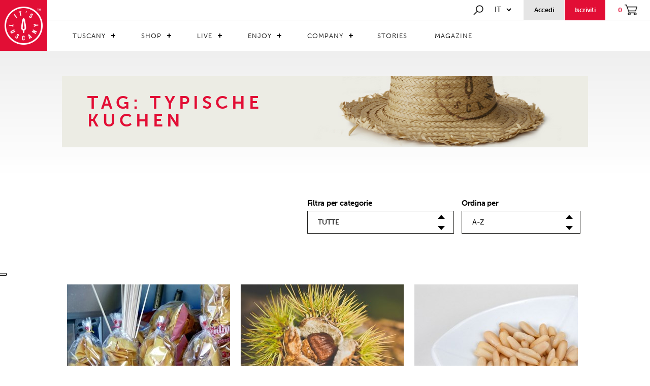

--- FILE ---
content_type: text/html; charset=utf-8
request_url: https://www.itstuscany.com/index/M/@tags/C/1799
body_size: 80507
content:


<!DOCTYPE html>
<html xmlns="http://www.w3.org/1999/xhtml">
<head>
    <meta charset="UTF-8">
    <meta http-equiv="Content-Type" content="text/html; charset=utf-8" />
    

    
        <title>typische kuchen</title>
    

    <meta name="keywords" content="toscana, prodotti tipici toscani, hotel toscana, agriturismo toscana" />
    <meta name="description" content="IT'S TUSCANY è il portale web dedicato alla Toscana. Acquista i Prodotti tipici toscani, scopri gli Eventi, prenota Agriturismi e Ristoranti: la bellezza della Toscana in un click." />
    <meta http-equiv="content-language" content="it"></meta>
    <meta property="og:image" content="/images/logo_facebook.png" />

    
<!--Viewport-->
<meta name="viewport" content="width=device-width, initial-scale=1, minimum-scale=1.0, maximum-scale=1.0" />
<!--Favicon-->
<link rel="icon" href="/images/favicon.png" type="image/png" />

<script src="https://use.typekit.net/xno5pwe.js"></script>
<script>try { Typekit.load({ async: true }); } catch (e) { }</script>
<!-- Bootstrap -->
<link href="/css/bootstrap.css" rel="stylesheet">
<!--Style-->
<link href="/css/animate.css" rel="stylesheet">
<link href="/css/Style_itstuscany.css?v=1" rel="stylesheet">
<link href="/css/Style_itstuscany_1200.css" rel="stylesheet" type="text/css" media="screen and (max-width:1450px)">
<link href="/css/Style_itstuscany_992.css" rel="stylesheet" type="text/css" media="screen and (max-width:992px)">
<link href="/css/Style_itstuscany_767.css" rel="stylesheet" type="text/css" media="screen and (max-width:768px)">
<link href="/css/slick.css" rel="stylesheet">
<link href="/css/slick-theme.css" rel="stylesheet">
<link href="/css/flexslider.css" rel="stylesheet">
<link href="/css/CSS-Menu.css" rel="stylesheet">

<!-- jQuery (necessary for Bootstrap's JavaScript plugins) -->
<script type="text/javascript" src="/js/jquery-3.2.1.min.js"></script>

<!--Shop-->
<script type="text/javascript" src="/js/Stealth.Shop.js"></script>

<!-- Include all compiled plugins (below), or include individual files as needed -->
<script type="text/javascript" src="/js/bootstrap.js"></script>
<script type="text/javascript" src="/js/jquery.watermark.min.js"></script>
<script type="text/javascript" src="/js/jquery.waypoints.min.js"></script>
<script type="text/javascript" src="/js/modernizr.js"></script>

<!--google maps-->
<!--<script src="https://maps.googleapis.com/maps/api/js?key=AIzaSyBqFxeMcoN-0g-K4rUjSnuXuWB8Tl2jbqo&"></script>-->
<!--PROD-->
<!--<script src="https://maps.googleapis.com/maps/api/js?key=AIzaSyCOheybmBnl9YH3TowLwDWVVlC550R38Oc&callback=" type="text/javascript"></script>-->
<script src="https://maps.googleapis.com/maps/api/js?key=AIzaSyDR8NlwkIljZdaUSlu0-Lj-V-W6PpH4chI&callback=" type="text/javascript"></script>

<script>
    (function (i, s, o, g, r, a, m) {
        i['GoogleAnalyticsObject'] = r; i[r] = i[r] || function () {
            (i[r].q = i[r].q || []).push(arguments)
        }, i[r].l = 1 * new Date(); a = s.createElement(o),
            m = s.getElementsByTagName(o)[0]; a.async = 1; a.src = g; m.parentNode.insertBefore(a, m)
    })(window, document, 'script', 'https://www.google-analytics.com/analytics.js', 'ga');

    ga('create', 'UA-99938972-2', 'auto');
    ga('require', 'ec');
    ga('set', 'currencyCode', 'EUR');

</script>
<!-- Facebook Pixel Code -->
<script>
    !function(f,b,e,v,n,t,s)
    {if(f.fbq)return;n=f.fbq=function(){n.callMethod?
        n.callMethod.apply(n,arguments):n.queue.push(arguments)};
        if(!f._fbq)f._fbq=n;n.push=n;n.loaded=!0;n.version='2.0';
        n.queue=[];t=b.createElement(e);t.async=!0;
        t.src=v;s=b.getElementsByTagName(e)[0];
        s.parentNode.insertBefore(t,s)}(window, document,'script',
        'https://connect.facebook.net/en_US/fbevents.js');
    fbq('init', '281059726202401');
    fbq('track', 'PageView');
</script>
<noscript><img height="1" width="1" style="display:none"
               src="https://www.facebook.com/tr?id=281059726202401&ev=PageView&noscript=1"
/></noscript>
<!-- End Facebook Pixel Code -->
<!-- Hotjar Tracking Code for www.itstuscany.com -->
<script>
    (function (h, o, t, j, a, r) {
        h.hj = h.hj || function () { (h.hj.q = h.hj.q || []).push(arguments) };
        h._hjSettings = { hjid: 758836, hjsv: 6 };
        a = o.getElementsByTagName('head')[0];
        r = o.createElement('script'); r.async = 1;
        r.src = t + h._hjSettings.hjid + j + h._hjSettings.hjsv;
        a.appendChild(r);
    })(window, document, 'https://static.hotjar.com/c/hotjar-', '.js?sv=');
</script>

<!-- Global site tag (gtag.js) - AdWords: 842051580 -->
<script async src="https://www.googletagmanager.com/gtag/js?id=AW-842051580"></script>
<script>
    window.dataLayer = window.dataLayer || [];
    function gtag() { dataLayer.push(arguments); }
    gtag('js', new Date());

    gtag('config', 'AW-842051580');
</script>

<!-- Google Tag Manager -->
<script>(function(w,d,s,l,i){w[l]=w[l]||[];w[l].push({'gtm.start':
        new Date().getTime(),event:'gtm.js'});var f=d.getElementsByTagName(s)[0],
    j=d.createElement(s),dl=l!='dataLayer'?'&l='+l:'';j.async=true;j.src=
    'https://www.googletagmanager.com/gtm.js?id='+i+dl;f.parentNode.insertBefore(j,f);
})(window,document,'script','dataLayer','GTM-M5WW654');</script>
<!-- End Google Tag Manager -->


<!-- Yandex.Metrika counter -->
<script type="text/javascript">
    (function (d, w, c) {
        (w[c] = w[c] || []).push(function () {
            try {
                w.yaCounter51040589 = new Ya.Metrika2({
                    id: 51040589,
                    clickmap: true,
                    trackLinks: true,
                    accurateTrackBounce: true,
                    webvisor: true
                });
            } catch (e) { }
        });

        var n = d.getElementsByTagName("script")[0],
            s = d.createElement("script"),
            f = function () { n.parentNode.insertBefore(s, n); };
        s.type = "text/javascript";
        s.async = true;
        s.src = "https://mc.yandex.ru/metrika/tag.js";

        if (w.opera == "[object Opera]") {
            d.addEventListener("DOMContentLoaded", f, false);
        } else { f(); }
    })(document, window, "yandex_metrika_callbacks2");
</script>
<noscript><div><img src="https://mc.yandex.ru/watch/51040589" style="position:absolute; left:-9999px;" alt="" /></div></noscript>
<!-- /Yandex.Metrika counter -->

<script type="text/javascript">_linkedin_partner_id = "95952"; window._linkedin_data_partner_ids = window._linkedin_data_partner_ids || []; window._linkedin_data_partner_ids.push(_linkedin_partner_id);</script>
<script type="text/javascript">(function () { var s = document.getElementsByTagName("script")[0]; var b = document.createElement("script"); b.type = "text/javascript"; b.async = true; b.src = "https://snap.licdn.com/li.lms-analytics/insight.min.js"; s.parentNode.insertBefore(b, s); })();</script> <noscript> <img height="1" width="1" style="display:none;" alt="" src="https://dc.ads.linkedin.com/collect/?pid=95952&fmt=gif" /> </noscript>

<!-- TrustBox script -->
<script type="text/javascript" src="//widget.trustpilot.com/bootstrap/v5/tp.widget.bootstrap.min.js" async></script> 
<!-- End TrustBox script -->

<meta name="facebook-domain-verification" content="412bsywm2zvnv8lqt7ma2yqap1hooi" />

    <link rel="stylesheet" href="/standard/stadardStyle.css" />

</head>
  <body>
      
<!-- Google Tag Manager (noscript) -->
<noscript><iframe src="https://www.googletagmanager.com/ns.html?id=GTM-M5WW654"
                  height="0" width="0" style="display:none;visibility:hidden"></iframe></noscript>
<!-- End Google Tag Manager (noscript) -->

      

<script type="text/javascript">
var _iub = _iub || [];
_iub.csConfiguration = {"askConsentAtCookiePolicyUpdate":true,"cookiePolicyInOtherWindow":true,"countryDetection":true,"enableFadp":true,"enableLgpd":true,"enableUspr":true,"floatingPreferencesButtonDisplay":"anchored-center-left","lgpdAppliesGlobally":false,"perPurposeConsent":true,"purposes":"1,2,3,4,5","siteId":2468284,"whitelabel":false,"cookiePolicyId":78655393,"lang":"it", "banner":{ "acceptButtonCaptionColor":"white","acceptButtonColor":"#E20E35","acceptButtonDisplay":true,"backgroundColor":"white","brandBackgroundColor":"#E20E35","brandTextColor":"black","closeButtonRejects":true,"customizeButtonCaptionColor":"#FEFDFD","customizeButtonColor":"#E20E35","customizeButtonDisplay":true,"explicitWithdrawal":true,"listPurposes":true,"logo":"https://www.itstuscany.com/images/logo_its_tuscany@1x.png","position":"float-top-center","rejectButtonCaptionColor":"white","rejectButtonColor":"#010101","rejectButtonDisplay":true,"showPurposesToggles":true,"textColor":"black" }};
</script>
<script type="text/javascript" src="https://cs.iubenda.com/autoblocking/2468284.js"></script>
<script type="text/javascript" src="//cdn.iubenda.com/cs/gpp/stub.js"></script>
<script type="text/javascript" src="//cdn.iubenda.com/cs/iubenda_cs.js" charset="UTF-8" async></script>

<script type="text/javascript" src="//cdn.iubenda.com/cs/iubenda_cs.js" charset="UTF-8" async=""></script>

      

<link rel="stylesheet" href="/standard/standardEshop.css" />
<script type="text/javascript" src="/js/slick.js"></script>
<script src="https://code.jquery.com/ui/1.12.1/jquery-ui.js"></script>

<header class="screen newmenu" id="main_header">

    <div class="logo">
        <a href="/"><img src="/images/logo_its_tuscany@1x.png" srcset="/images/logo_its_tuscany@1x.png 1x, /images/logo_its_tuscany@2x.png 2x" alt="its tuscany" title="its tuscany" /></a>
    </div>

    <div class="container-menu">

        <div class="menu-opsion">
            <div class="search" onclick="ToggleSearch();">
                <a href="#"><img src="/images/search@1x.png" srcset="/images/search@1x.png 1x, /images/search@2x.png 2x" alt="search" title="search" /></a>
            </div>
            <div class="select-linguage">
                <select class="linguage">
                    <option value='/stealth/language.aspx?l=it&fromurl=/index/M/@tags/C/1799/it/'>it</option><option value='/stealth/language.aspx?l=de&fromurl=/index/M/@tags/C/1799'>de</option><option value='/stealth/language.aspx?l=en&fromurl=/index/M/@tags/C/1799'>en</option><option value='/stealth/language.aspx?l=es&fromurl=/index/M/@tags/C/1799'>es</option><option value='/stealth/language.aspx?l=fr&fromurl=/index/M/@tags/C/1799'>fr</option>
                </select>
                <script>
                    $(".linguage").change(function () {
                        window.location.href = $(this).val();
                    });
                </script>
            </div>

            
            
                <a href="/index/F/shop_myarea_private">
                    <div class="access">
                        <div class="lower14-bold">Accedi</div>
                    </div>    
                </a>
            

            
                <a href="#" onclick="javascript: OpenRegistration();">
                    <div class="iscriviti">
                        <div class="lower14-bold">Iscriviti</div>
                    </div>
                </a>
            
            <a href="/index/F/shop_cart">
                <div class="shopping">
                    <div class="lower14-bold" id="productsCount">0</div>
                    <img src="/images/carrello@1x.png" srcset="/images/carrello@1x.png 1x, /images/carrello@2x.png 2x" alt="carrello" title="carrello" />
                </div>
            </a>
        </div>



        <nav class="menu upper14" id="cssmenu">
            <ul class="menu_level0_container">
	<li class="menu_level0  menu_level0_hasChildren" id="mm_tuscany_listElement"><a href="/it/territori/" class="menu_level0_link menu_level0_link_hasChildren " id="mm_tuscany">Tuscany</a><ul class="menu_level1_container " id="mm_tuscany_sub">
	<li class="menu_level1 " id="mm_tuscany_territory_listElement"><a href="/it/territori/" class="menu_level1_link  " id="mm_tuscany_territory">Territori</a></li>
	<li class="menu_level1 " id="mm_tuscany_traditions_listElement"><a href="/it/tradizione-toscana/" class="menu_level1_link  " id="mm_tuscany_traditions">Tradizioni</a></li>
	<li class="menu_level1 last1 " id="mm_tuscany_tipycality_listElement"><a href="/it/tipicita/" class="menu_level1_link  " id="mm_tuscany_tipycality">Tipicità</a></li>
</ul>
</li>
	<li class="menu_level0  menu_level0_hasChildren" id="mm_shop_listElement"><a href="#" class="menu_level0_link menu_level0_link_hasChildren " id="mm_shop">Shop</a><ul class="menu_level1_container " id="mm_shop_sub">
	<li class="menu_level1  menu_level1_hasChildren" id="mm_shop-products_listElement"><a href="#" class="menu_level1_link menu_level1_link_hasChildren " id="mm_shop-products">Prodotti</a><ul class="menu_level2_container " id="mm_shop-products_sub">
	<li class="menu_level2  menu_level2_hasChildren" id="mm_shop_product_food_listElement"><a href="#" class="menu_level2_link menu_level2_link_hasChildren " id="mm_shop_product_food">Food</a><ul class="menu_level3_container " id="mm_shop_product_food_sub">
	<li class="menu_level3 " id="mm_shop-products_food_alcol_listElement"><a href="/it/alcolici/" class="menu_level3_link  " id="mm_shop-products_food_alcol">Alcolici</a></li>
	<li class="menu_level3 " id="mm_shop-products_food_caffe_listElement"><a href="/it/caffe-te-infusi/" class="menu_level3_link  " id="mm_shop-products_food_caffe">Caffè, tè, infusi</a></li>
	<li class="menu_level3 " id="mm_shop-products_food_salumi_listElement"><a href="/it/salumi/" class="menu_level3_link  " id="mm_shop-products_food_salumi">Carni e salumi</a></li>
	<li class="menu_level3 " id="mm_shop-products_food_cereali_listElement"><a href="/it/cereali-e-legumi/" class="menu_level3_link  " id="mm_shop-products_food_cereali">Cereali e legumi</a></li>
	<li class="menu_level3 " id="mm_shop-products_food_condimenti_listElement"><a href="/it/aromi-e-condimenti/" class="menu_level3_link  " id="mm_shop-products_food_condimenti">Aromi e Condimenti</a></li>
	<li class="menu_level3 " id="mm_shop-products_food_conserve_listElement"><a href="/it/conserve-e-piatti-pronti/" class="menu_level3_link  " id="mm_shop-products_food_conserve">Conserve e piatti pronti</a></li>
	<li class="menu_level3 " id="mm_shop-products_food_dolci_listElement"><a href="/it/dolci/" class="menu_level3_link  " id="mm_shop-products_food_dolci">Dolci</a></li>
	<li class="menu_level3 " id="mm_shop-products_food_farine_listElement"><a href="/it/farine-toscana/" class="menu_level3_link  " id="mm_shop-products_food_farine">Farine</a></li>
	<li class="menu_level3 " id="mm_shop-products_food_formaggi_listElement"><a href="/it/formaggi/" class="menu_level3_link  " id="mm_shop-products_food_formaggi">Formaggi</a></li>
	<li class="menu_level3 " id="mm_shop-products_food_marmellate_listElement"><a href="/it/marmellate-e-confetture/" class="menu_level3_link  " id="mm_shop-products_food_marmellate">Marmellate e confetture</a></li>
	<li class="menu_level3 " id="mm_shop-products_food_olio_listElement"><a href="/it/olio-toscano/" class="menu_level3_link  " id="mm_shop-products_food_olio">Olio</a></li>
	<li class="menu_level3 " id="mm_shop-products_food_pasta_listElement"><a href="/it/pasta/" class="menu_level3_link  " id="mm_shop-products_food_pasta">Pasta</a></li>
	<li class="menu_level3 " id="mm_shop-products_food_sughi_listElement"><a href="/it/sughi-e-pesti/" class="menu_level3_link  " id="mm_shop-products_food_sughi">Sughi e pesti</a></li>
	<li class="menu_level3 last3 " id="mm_shop-products_food_vino_listElement"><a href="/it/vino/" class="menu_level3_link  " id="mm_shop-products_food_vino">Vino</a></li>
</ul>
</li>
	<li class="menu_level2  menu_level2_hasChildren" id="mm_shop_product_artigianato_listElement"><a href="#" class="menu_level2_link menu_level2_link_hasChildren " id="mm_shop_product_artigianato">Artigianato</a><ul class="menu_level3_container " id="mm_shop_product_artigianato_sub">
	<li class="menu_level3 " id="mm_shop-products_artigianato_Fashion_listElement"><a href="/it/abiti/" class="menu_level3_link  " id="mm_shop-products_artigianato_Fashion">Moda Abbigliamento e Accessori</a></li>
	<li class="menu_level3 " id="mm_shop-products_artigianato_accessories_listElement"><a href="/it/accessori/" class="menu_level3_link  " id="mm_shop-products_artigianato_accessories">Moda Accessori di Pelletteria</a></li>
	<li class="menu_level3 " id="mm_shop-products_artigianato_shoes_listElement"><a href="/it/scarpe/" class="menu_level3_link  " id="mm_shop-products_artigianato_shoes">Moda Scarpe Artigianali</a></li>
	<li class="menu_level3 " id="mm_shop-products_artigianato_home_listElement"><a href="/it/casa/" class="menu_level3_link  " id="mm_shop-products_artigianato_home">Moda Tessile per la Casa</a></li>
	<li class="menu_level3 " id="mm_shop-products_artigianato_casaart_listElement"><a href="/it/articoli-per-la-casa/" class="menu_level3_link  " id="mm_shop-products_artigianato_casaart">Articoli per la casa</a></li>
	<li class="menu_level3 " id="mm_shop-products_artigianato_cosmetici_listElement"><a href="/it/cosmetici-e-profumi/" class="menu_level3_link  " id="mm_shop-products_artigianato_cosmetici">Prodotti Naturali per la bellezza</a></li>
	<li class="menu_level3 " id="mm_shop-products_artigianato_arredamento_listElement"><a href="/it/complementi-d-arredo/" class="menu_level3_link  " id="mm_shop-products_artigianato_arredamento">Complementi di Arredo</a></li>
	<li class="menu_level3 last3 " id="mm_shop-products_artigianato_vasi_listElement"><a href="/it/vaso-e-terracotte/" class="menu_level3_link  " id="mm_shop-products_artigianato_vasi">Arte Oreficeria e Gioielli</a></li>
</ul>
</li>
	<li class="menu_level2 last2 " id="mm_shop-products_food_boxregalo_listElement"><a href="/it/box-regalo/" class="menu_level2_link  " id="mm_shop-products_food_boxregalo">Idee Regalo</a></li>
</ul>
</li>
	<li class="menu_level1  menu_level1_hasChildren" id="mm_shop_store_listElement"><a href="#" class="menu_level1_link menu_level1_link_hasChildren " id="mm_shop_store">Store</a><ul class="menu_level2_container " id="mm_shop_store_sub">
	<li class="menu_level2 " id="mm_shop_store_food_listElement"><a href="/it/food/" class="menu_level2_link  " id="mm_shop_store_food">Food</a></li>
	<li class="menu_level2 last2 " id="mm_shop_store_artigianato_listElement"><a href="/it/artigianato/" class="menu_level2_link  " id="mm_shop_store_artigianato">Artigianato</a></li>
</ul>
</li>
	<li class="menu_level1 last1 " id="mm_shop_discovershop_listElement"><a href="/it/shop-homepage/" class="menu_level1_link  " id="mm_shop_discovershop">Scopri lo shop</a></li>
</ul>
</li>
	<li class="menu_level0  menu_level0_hasChildren" id="mm_live_listElement"><a href="#" class="menu_level0_link menu_level0_link_hasChildren " id="mm_live">Live</a><ul class="menu_level1_container " id="mm_live_sub">
	<li class="menu_level1 " id="mm_live-ospitality_listElement"><a href="/it/booking/" class="menu_level1_link  " id="mm_live-ospitality">Ospitalità</a></li>
	<li class="menu_level1 " id="mm_live_restaurants_listElement"><a href="/it/ristoranti/" class="menu_level1_link  " id="mm_live_restaurants">Ristoranti</a></li>
	<li class="menu_level1 " id="mm_estate_listElement"><a href="/it/agenzie-immobiliari/" class="menu_level1_link  " id="mm_estate">Agenzie Immobiliari</a></li>
	<li class="menu_level1 last1 " id="mm_live_dicoverlive_listElement"><a href="/it/live/" class="menu_level1_link  " id="mm_live_dicoverlive">Scopri il live</a></li>
</ul>
</li>
	<li class="menu_level0  menu_level0_hasChildren" id="mm_enjoy_listElement"><a href="#" class="menu_level0_link menu_level0_link_hasChildren " id="mm_enjoy">Enjoy</a><ul class="menu_level1_container " id="mm_enjoy_sub">
	<li class="menu_level1 " id="mm_operators_listElement"><a href="/it/operators/" class="menu_level1_link  " id="mm_operators">Operators</a></li>
	<li class="menu_level1 " id="mm_experiences_listElement"><a href="/it/experiences/" class="menu_level1_link  " id="mm_experiences">Experiences</a></li>
	<li class="menu_level1 last1 " id="mm_multiexperiences_listElement"><a href="/it/multiexperiences/" class="menu_level1_link  " id="mm_multiexperiences">Multiexperiences</a></li>
</ul>
</li>
	<li class="menu_level0  menu_level0_hasChildren" id="mm_company_listElement"><a href="#" class="menu_level0_link menu_level0_link_hasChildren " id="mm_company">Company</a><ul class="menu_level1_container " id="mm_company_sub">
	<li class="menu_level1  menu_level1_hasChildren" id="mm_aziende_listElement"><a href="/it/premium-company/" class="menu_level1_link menu_level1_link_hasChildren " id="mm_aziende">Aziende</a><ul class="menu_level2_container " id="mm_aziende_sub">
	<li class="menu_level2 " id="art_company_listElement"><a href="/it/arte-e-artigianato/" class="menu_level2_link  " id="art_company">Arte e artigianato</a></li>
	<li class="menu_level2 " id="complementi_company_listElement"><a href="/it/complementi-darredo/" class="menu_level2_link  " id="complementi_company">Complementi d'arredo</a></li>
	<li class="menu_level2 " id="cosmetici_company_listElement"><a href="/it/cosmetici-e-profumi-nn/" class="menu_level2_link  " id="cosmetici_company">Cosmetici e profumi</a></li>
	<li class="menu_level2 " id="food_company_listElement"><a href="/it/food--beverage/" class="menu_level2_link  " id="food_company">Food & Beverage</a></li>
	<li class="menu_level2 " id="innovazione_company_listElement"><a href="/it/innovazione-e-tecnologia/" class="menu_level2_link  " id="innovazione_company">Innovazione e tecnologia</a></li>
	<li class="menu_level2 " id="turismo_company_listElement"><a href="/it/servizi-turistici/" class="menu_level2_link  " id="turismo_company">Servizi turistici</a></li>
	<li class="menu_level2 " id="studi_company_listElement"><a href="/it/studi-professionali/" class="menu_level2_link  " id="studi_company">Studi professionali</a></li>
	<li class="menu_level2 " id="vasi_company_listElement"><a href="/it/vasi-e-terrecotte/" class="menu_level2_link  " id="vasi_company">Vasi e terrecotte</a></li>
	<li class="menu_level2 " id="fiori_company_listElement"><a href="/it/piante-e-fiori-nn/" class="menu_level2_link  " id="fiori_company">Piante e fiori</a></li>
	<li class="menu_level2 last2 " id="faidate_company_listElement"><a href="/it/fai-da-te/" class="menu_level2_link  " id="faidate_company">Fai da te</a></li>
</ul>
</li>
	<li class="menu_level1 " id="mm_associazioni_listElement"><a href="/it/associazioni/" class="menu_level1_link  " id="mm_associazioni">Associazioni</a></li>
	<li class="menu_level1 last1 " id="mm_company_discoverscompany_listElement"><a href="/it/homepage-company/" class="menu_level1_link  " id="mm_company_discoverscompany">Scopri le company</a></li>
</ul>
</li>
	<li class="menu_level0 " id="mm_stories_listElement"><a href="/it/storie/" class="menu_level0_link  " id="mm_stories">Stories</a></li>
	<li class="menu_level0 last0 " id="mm_magazine_listElement"><a href="/it/magazine/" class="menu_level0_link  " id="mm_magazine">Magazine</a></li>
</ul>

        </nav>
    </div>

    
</header>


<div class="menu-search" id="main_search">
    <div class="container-search">
        <button class="button_close" onclick="ToggleSearch();">
            <img src="/images/closedblack_x1.png" srcset="/images/closedblack_x1.png 1x, /images/closedblack_x2.png 2x" alt="close" title="closed" />
        </button>
        <img src="/images/search@1x.png" srcset="/images/search@1x.png 1x, /images/search@2x.png 2x" alt="search" title="search" />
        <input type="text" name="search" id="searchInput" placeholder="Cerca in It's Tuscany.." onkeyup="cercaContenuto(this.value, true);">
    </div>
    <div class="screen box-search">
        <div class="container">
            <div class="row">
                <div class="col-md-10 col-md-offset-1" id="search_results"></div>
                <div class="search-load-more" style="display: none;">
                    <div id="load_more" class="stealth-form-submit upper-14" onclick="javascript: loadMoreItems();">Carica altro</div>
                </div>
            </div>
        </div>
    </div>
</div>




<!-- Registration -->
<div class="cart_login registration-panel" id="registration_panel">

    <div class="screen registration-container">

                <div class="box-registration">
                    <img class="img-close" src="/images/close_popup@2x.png" srcset="/images/close_popup@1x.png 1x, /images/close_popup@2x.png 2x" alt="Register" title="Register" />

                    <div class="registration-header">
                        <div>
                            <img class="img-logo" src="/images/logo_rosso@1x.png" srcset="/images/logo_rosso@1x.png 1x, /images/logo_rosso@2x.png 2x" alt="Logo It's Tuscany" title="Logo It's Tuscany" />
                        </div>

                        <div class="lower28 registration-header-text">
                            <b>iscriviti</b>&nbsp;gratuitamente ad It's Tuscany, scoprirai gli incantevoli territori della Toscana, i suoi prodotti e le sue tipicità
                        </div>

                        <div>
                            <div class="social-btns">
                                <button type="button" class="btn-fb upper-12" id="buttonFbRegistration"><img src="/images/facebook-icon.png"></img>iscriviti tramite FACEBOOK</button>
                                <button type="button" class="btn-gp upper-12" id="buttonGRegistration"><img src="/images/google-icon.png"></img>iscriviti tramite GOOGLE</button>
                            </div>
                        </div>

                    </div>

                    <div class="shop-registration">
                        <!--<@catchshopuserregistration redirectaddress="/index/F/shop_registration_success"></@catchshopuserregistration>-->

                        <form name="shop_user_registration" method="post" id="shop_user_registration">
                            <input type="hidden" name="shop_user_registration_mode" id="shop_user_registration_mode" value="registering"></input>

                            <div class="stealth-form-section">
                                <div class="stealth-form-fieldrow inline-50 upper-12">
                                    <div class="stealth-form-fieldlabel"><label for="User_Shop_Name"><span>* </span>Nome</label></div>
                                    <div class="stealth-form-fieldbox"><input type="text" name="User_Shop_Name" id="User_Shop_Name" required="required" /></div>
                                </div>
                                <div class="stealth-form-fieldrow inline-50 upper-12">
                                    <div class="stealth-form-fieldlabel"><label for="User_Shop_Surname"><span>* </span>Cognome</label></div>
                                    <div class="stealth-form-fieldbox"><input type="text" name="User_Shop_Surname" id="User_Shop_Surname" required="required" /></div>
                                </div>
                                <div class="stealth-form-fieldrow upper-12">
                                    <div class="stealth-form-fieldlabel"><label for="User_Shop_Email"><span>* </span>Email</label></div>
                                    <div class="stealth-form-fieldbox"><input type="text" name="User_Shop_Email" id="User_Shop_Email" required="required" /></div>
                                </div>
                                <div class="stealth-form-fieldrow inline-50 upper-12">
                                    <div class="stealth-form-fieldlabel"><label for="User_Shop_Pwd"><span>* </span>Password</label></div>
                                    <div class="stealth-form-fieldbox"><input type="password" id="User_Shop_Pwd" name="User_Shop_Pwd" required="required" class="stealth-form-field" /></div>
                                </div>
                                <div class="stealth-form-fieldrow inline-50 upper-12">
                                    <div class="stealth-form-fieldlabel"><label for="User_Shop_RepeatPwd"><span>* </span>Ripeti password</label></div>
                                    <div class="stealth-form-fieldbox"><input type="password" id="User_Shop_RepeatPwd" name="User_Shop_RepeatPwd" required="required" class="stealth-form-field" /></div>
                                </div>
                                <div class="stealth-form-fieldrow upper-12">
                                    <div class="stealth-form-fieldlabel"><label for="User_Shop_usertype"><span>* </span>Tipologia</label></div>
                                    <div class="stealth-form-fieldbox">
                                        

<div class="registration-radio">
    <input type="radio" value="0" name="User_Shop_usertype" id="User_Shop_usertype_Private" required="required">
        
        
        
        Privato
    </input>
</div>

<div class="registration-radio">
    <input type="radio" value="1" name="User_Shop_usertype" id="User_Shop_usertype_Business" required="required">
        
        
        
        Azienda
    </input>
</div>
                                    </div>
                                </div>

                                <div class="stealth-form-fieldrow upper-12 registration-newsletter">
                                    <div class="stealth-form-fieldbox"><input type="checkbox" value="0" name="User_Shop_Newslettersubscribe" id="User_Shop_Newslettersubscribe" />&nbsp;<i>Registrami alla newsletter per ricevere offerte sui prodotti e news dai territori</i></div>
                                </div>

                                <div class="stealth-form-fieldrow upper-12 registration-user-data">
                                    Inviando questo modulo si accosente il trattamento dei dati personali sopra inseriti, per la funzione del servizio richiesto, i dati saranno tutelati in base al d.l. n 196 del 30 giugno 2003 decreto legislativo n. 196 del 30/06/2003
                                </div>

                                <div class="stealth-form-fieldrow upper-12 registration-licence">
                                    <div class="stealth-form-fieldbox">
                                        <input type="checkbox" value="0" name="User_Shop_Licenseaccepted" id="User_Shop_Licenseaccepted" onchange="setChecked('User_Shop_Licenseaccepted');" required="required" />&nbsp;<span>* </span>Spuntando la casella si accettano i&nbsp;
                                        <a href="/it/termini-e-condizioni-generali-di-uso-e-di-vendita/" target="_blank">
                                            
                                            Termini e condizioni generali
                                        </a>
                                        &nbsp;di It's Tuscany
                                    </div>
                                </div>


                                <script>
                                    function setChecked(id) {
                                        var valore = $("#" + id).val();
                                        if ($("#" + id).is(':checked')) {
                                            $("#" + id).val(1);
                                        } else {
                                            $("#" + id).val(0);
                                        }
                                    }
                                </script>

                            </div>

                            <div class="stealth-form-fieldrow margin_bt_small registration-subscribe">
                                <input type="submit" class="stealth-form-submit upper-14" id="shop_user_registration_submit" value="Registrati">
                                    
                                </input>
                            </div>

                            <div id="loading"><p><img src='/images/loading.gif'></p></div>
                        </form>

                        <form id="subnewsletter">
                            <div class="inscription">
                                <input type="hidden" name="email" id="subnewsletter_email" />
                                <input type="hidden" name="name" value="Utente da registrazione Portale"></input>
                                <input type="hidden" name="consent" value="1" id="subnewsletter_consent"></input>
                                <input type="hidden" name="mailinglists" value="1"></input>
                            </div>
                        </form>

                        <script>
                            var newsletterInscription = false;

                            $("#shop_user_registration_submit").click(function () {
                                //setto la mail ugale a quella del form iscrizione
                                //subscribeNewsletter();
                            });

                            function subscribeNewsletter() {
                                $("#subnewsletter_email").val($("#User_Shop_Email").val());
                                if ($('#subnewsletter_consent').val() > 0 && $("#User_Shop_Newslettersubscribe").is(':checked')) {
                                    var data = $("#subnewsletter").serialize();
                                    $.post("/stealth/nwSubscribe.aspx", data, function (msg) {
                                        if (msg == "registered") {
                                            return;
                                        } else {
                                            alert("Errore durante la registrazione, controllare i campi selezionati.");
                                        }
                                    });
                                } else {
                                    return;
                                }
                            }
                        </script>


                        <div class="stealth-form-fieldrow margin_bt_small">
                            <p style="color: red" id="checkoutregistration">
                                <!--<@case casesource="session" casevalue="Shop_Registration_Status">
                                    <@valueequals value="invalidphone"><@getterm term="myarea-profile-invalidphone" library="site" from="site"></@getterm></@valueequals>
                                    <@valueequals value="unregisteremail"><@getterm term="myarea-profile-unregisteremail" library="site" from="site"></@getterm></@valueequals>
                                    <@valueequals value="formfillederror"><@getterm term="myarea-profile-formfillederror" library="site" from="site"></@getterm></@valueequals>
                                    <@valueequals value="genericerrorinsave"><@getterm term="myarea-profile-genericerrorinsave" library="site" from="site"></@getterm></@valueequals>
                                    <@valueequals value="passwordnotmatch"><@getterm term="myarea-profile-passwordnotmatch" library="site" from="site"></@getterm></@valueequals>
                                    <@valueequals value="invalidemail"><@getterm term="myarea-profile-invalidemail" library="site" from="site"></@getterm></@valueequals>
                                    <@valueequals value="userduplicated"><@getterm term="myarea-profile-userduplicate" library="site" from="site"></@getterm></@valueequals>
                                    <@valueequals value="error"><@getterm term="myarea-profile-status_error" library="site" from="site"></@getterm></@valueequals>
                                    <@valueequals value="formnotfilled"><@getterm term="myarea-profile-formfillederror" library="site" from="site"></@getterm></@valueequals>
                                </@case>-->
                            </p>
                        </div>
                    </div>

                </div>

        <script>

            $("#loading").hide();

            $(".img-close").on('click', function (e) {
                //if ($(window).width() > 550) {
                $("body").removeClass("fixed-body");
                //}

                $('.cart_login').hide();
                $('.registration-container').hide();
            });

            $("#shop_user_registration").submit(function (e) {
                $("#loading").show();

                e.preventDefault();
                RegistrationShop(function (data) {
                    if (data.d != "") {
                        e.preventDefault();
                        $("#checkoutregistration").html(data.d + "!");
                        $("#checkoutregistration").show();
                        return false;
                    } else {
                        $("#checkoutregistration").hide();

                        window.location.href = "/index/F/shop_registration_success";

                        return true;
                    }
                }, $("#shop_user_registration").serializeArray());

                subscribeNewsletter();

                $("#loading").hide();
            });

            function OpenRegistration() {
                $('#registration_panel').show();
                $('.registration-container').show();

                //if ($(window).width() > 550) {
                $("body").addClass("fixed-body");
                //}
            }
        </script>
    </div>
</div>

<script>
var searchLabel = "Cerca in It's Tuscany...";
</script>

<script>

    $(window).scroll(function () {
        if ($(window).width() > 1450) {
            if ($(window).scrollTop() > 1) {
                $('#main_header').addClass("fixed big");
            } else {
                $('#main_header').removeClass("fixed");
            }
        }

        //$('#main_header').removeClass("big");
        //clearTimeout($.data(this, 'scrollTimer'));
        //$.data(this, 'scrollTimer', setTimeout(function () {
        //    // do something
        //    console.log("Haven't scrolled in 250ms!");
        //    $('#main_header').addClass("big");
        //}, 500));
    });

    function ToggleSearch() {
        if ($("#main_search").hasClass("menu_visible")) {
            $("#main_search").removeClass("menu_visible");

            if ($(window).width() < 767) {
                $("body").removeClass("fixed-body");
            }

        } else {
            $("#main_search").addClass("menu_visible");

            if ($(window).width() < 767) {
                $("body").addClass("fixed-body");
            }
        }
    }

    $("#searchInput").attr("placeholder", searchLabel);

    var filterText = '';
    var watermarkText = 'Search...';
    var cercaXMLHTTP = new XMLHttpRequest();

    var counter = 0;

    var minlength = 3;
    function cercaContenuto(filtroTesto, firstSearch) {
        if (firstSearch == true) {
            counter = 0;
            $(".search-load-more").hide();
            document.getElementById("search_results").innerHTML = "";
        }

        //se ho almeno 3 caratteri
        if (filtroTesto.length >= minlength) {
            filterText = filtroTesto;
            if (cercaXMLHTTP != null) { cercaXMLHTTP.abort(); }
            cercaXMLHTTP.open("GET", "/inc/service_ricerca.aspx?str=" + encodeURIComponent(filterText) + "&pag=" + counter, true);
            cercaXMLHTTP.send();
        }
    }

    function loadMoreItems() {
        counter = counter + 1;
        cercaContenuto(filterText, false);
    };

    cercaXMLHTTP.onreadystatechange = function () {
        if (cercaXMLHTTP.readyState == 4 && cercaXMLHTTP.status == 200) {
            document.getElementById("search_results").innerHTML += cercaXMLHTTP.responseText;

            if (cercaXMLHTTP.responseText.length > 0)
                $(".search-load-more").show();
            else
                $(".search-load-more").hide();
        }
    };

    var currentCartTotalAmount = 0;
    var currentCartTotalQuantity = 0;
    var addedToCartPageFunc;
    cartUpdatedCallback = function () {
        var productsCount = 0;
        if (currentCart.Products) {
            for (var i = 0; i < currentCart.Products.length; i++) {
                productsCount += currentCart.Products[i].Quantity;
                currentCartTotalAmount += (currentCart.Products[i].ProductUnitPrice * currentCart.Products[i].Quantity);
            }
        }
        $('#productsCount').html(productsCount);
        currentCartTotalQuantity = productsCount;
        if (typeof addedToCartPageFunc === 'function') {
            addedToCartPageFunc();
        }  
    }

    $(document).ready(function () {
        triggerCartUpdate();
    });

    (function ($) {

        $.fn.menumaker = function (options) {

            var cssmenu = $(this), settings = $.extend({
                title: "Menu",
                format: "dropdown",
                sticky: false
            }, options);

            return this.each(function () {
                cssmenu.prepend('<div id="menu-button">' + settings.title + '</div>');
                $(this).find("#menu-button").on('click', function () {
                    $(this).toggleClass('menu-opened');
                    var mainmenu = $(this).next('ul');
                    if (mainmenu.hasClass('open')) {
                        mainmenu.hide().removeClass('open');
                    }
                    else {
                        mainmenu.show().addClass('open');
                        if (settings.format === "dropdown") {
                            mainmenu.find('ul').show();
                        }
                    }
                });

                cssmenu.find('li ul').parent().addClass('has-sub');

                multiTg = function () {
                    cssmenu.find(".has-sub").prepend('<span class="submenu-button"></span>');
                    cssmenu.find('.submenu-button').on('click', function () {
                        $(this).toggleClass('submenu-opened');
                        if ($(this).siblings('ul').hasClass('open')) {
                            $(this).siblings('ul').removeClass('open').hide();
                        }
                        else {
                            $(this).siblings('ul').addClass('open').show();
                        }
                    });
                };

                if (settings.format === 'multitoggle') multiTg();
                else cssmenu.addClass('dropdown');

                if (settings.sticky === true) cssmenu.css('position', 'fixed');

                resizeFix = function () {
                    if ($(window).width() > 768) {
                        cssmenu.find('ul').show();
                    }

                    if ($(window).width() <= 768) {
                        cssmenu.find('ul').hide().removeClass('open');
                    }
                };
                resizeFix();

                if ($(window).width() > 769) {
                    return $(window).on('resize', resizeFix);
                }
                else {
                    return $(frame).on('resize', resizeFix);
                }

                

            });
        };
    })(jQuery);

    (function ($) {
        $(document).ready(function () {

            $("#cssmenu").menumaker({
                title: "Menu",
                format: "multitoggle"
            });

        });
    })(jQuery);
</script>


      <main class="screen banner-header-list">
          <div class="container-fluid">
              <div class="row">
                  <div class="col-lg-10 col-lg-offset-1 col-md-10 col-md-offset-1">
                      <div class="banner">
                          <div class="text">
                              <h1 class="upper45-bold"><span>Tag:</span> typische kuchen</h1>
                          </div>
                      </div>
                  </div>
              </div>
          </div>
      </main>


      <section class="screen company-list fairs_events_filter filter_tag">
          <div class="container-fluid">
              <div class="row">
                  <div class="tag-filter-category col-lg-10 col-lg-offset-1 col-md-10 col-md-offset-1">
                      <div class="filter-tag">
                          <label for="filter_categories Semp-14">Filtra per categorie</label>
                          <select id="filter_categories" class="filter_categories_tag">
                              <option value="0" selected="selected">Tutte</option>

                              <option value="experienceoperators">Operators</option>
                              <option value="news">Notizie</option>
                              <option value="hotels">Hotel</option>
                              <option value="traditions">Tradizioni</option>
                              <option value="municipalities">Comuni</option>
                              <option value="experiencetours">Experience Tours</option>
                              <option value="stores">Aziende</option>
                              <option value="regions">Regioni</option>
                              <option value="shop_products">Prodotti</option>
                              <option value="stories">Storie</option>
                              <option value="premiumcompany">Company</option>
                              <option value="restaurants">Ristoranti</option>
                          </select>
                      </div>

                      <div class="filter-tag">
                          <label for="filter_categories Semp-14">Ordina per</label>
                          <select id="select-order" class="filter_categories_tag">
                              <option value="0" selected="selected">A-Z</option>
                              <option value="1">Z-A</option>
                              <option value="2">Data crescente</option>
                              <option value="3">Data decrescente</option>
                          </select>
                      </div>
                  </div>

              </div>
              <div class="row">
                  <div class="col-lg-10 col-lg-offset-1 col-md-10 col-md-offset-1 col-sm-12 col-xs-12">
                      <div id="list_box" role="list" class="container-company-list container-list">
                          

<article class="storelist width-list">
    <div class="article-image">
        <a href="/it/brigidini-di-lamporecchio/">
            
            <img class="image" src="https://www.itstuscany.com/public/800_0749d8bf-4e93-4515-815c-1e2cfd80bb34.jpg?w=450&h=280&Mode=Crop" data-lazy="https://www.itstuscany.com/public/800_0749d8bf-4e93-4515-815c-1e2cfd80bb34.jpg?w=450&h=280&Mode=Crop" alt="" title="" style="">
        </a>
        <a href="/it/brigidini-di-lamporecchio/" class="banner-module banner-module-traditions">
            
            
            
            <div id="moduleName" class="upper12">
                traditions
            </div>
        </a>
    </div>
    <div class="text">
        <a href="/it/brigidini-di-lamporecchio/">
            
            <h1 class="upper16-bold">BRIGIDINI DI LAMPORECCHIO</h1>
        </a>

        <h2 class="upper14">Impasto sottile e gusto dolce</h2>

    </div>
</article>





<article class="storelist width-list">
    <div class="article-image">
        <a href="/it/la-lavorazione-della-castagna/">
            
            <img class="image" src="https://www.itstuscany.com/public/800_c83a22bf-ec2f-48a4-acf2-9712f431429f.jpg?w=450&h=280&Mode=Crop" data-lazy="https://www.itstuscany.com/public/800_c83a22bf-ec2f-48a4-acf2-9712f431429f.jpg?w=450&h=280&Mode=Crop" alt="" title="" style="">
        </a>
        <a href="/it/la-lavorazione-della-castagna/" class="banner-module banner-module-traditions">
            
            
            
            <div id="moduleName" class="upper12">
                traditions
            </div>
        </a>
    </div>
    <div class="text">
        <a href="/it/la-lavorazione-della-castagna/">
            
            <h1 class="upper16-bold">Lavorazione delle castagne</h1>
        </a>

        <h2 class="upper14">Un'antica tradizione della montagna pistoiese</h2>

    </div>
</article>





<article class="storelist width-list">
    <div class="article-image">
        <a href="/it/pinolo-del-parco-migliarino-san-rossore/">
            
            <img class="image" src="https://www.itstuscany.com/public/800_43ef4b91-9733-41da-97c7-3d877ef22fbc.jpg?w=450&h=280&Mode=Crop" data-lazy="https://www.itstuscany.com/public/800_43ef4b91-9733-41da-97c7-3d877ef22fbc.jpg?w=450&h=280&Mode=Crop" alt="" title="" style="">
        </a>
        <a href="/it/pinolo-del-parco-migliarino-san-rossore/" class="banner-module banner-module-traditions">
            
            
            
            <div id="moduleName" class="upper12">
                traditions
            </div>
        </a>
    </div>
    <div class="text">
        <a href="/it/pinolo-del-parco-migliarino-san-rossore/">
            
            <h1 class="upper16-bold">PINOLO DEL PARCO MIGLIARINO SAN ROSSORE</h1>
        </a>

        <h2 class="upper14">Prodotto biologico del Litorale Pisano</h2>

    </div>
</article>





<article class="storelist width-list">
    <div class="article-image">
        <a href="/it/sfratti-di-pitigliano/">
            
            <img class="image" src="https://www.itstuscany.com/public/800_33fa0e11-668b-4494-803c-ee3dba5ff99b.jpg?w=450&h=280&Mode=Crop" data-lazy="https://www.itstuscany.com/public/800_33fa0e11-668b-4494-803c-ee3dba5ff99b.jpg?w=450&h=280&Mode=Crop" alt="" title="" style="">
        </a>
        <a href="/it/sfratti-di-pitigliano/" class="banner-module banner-module-traditions">
            
            
            
            <div id="moduleName" class="upper12">
                traditions
            </div>
        </a>
    </div>
    <div class="text">
        <a href="/it/sfratti-di-pitigliano/">
            
            <h1 class="upper16-bold">Sfratti di Pitigliano</h1>
        </a>

        <h2 class="upper14">Un antico dolce, emblema di storia e tradizione maremmana</h2>

    </div>
</article>




                      </div>
                  </div>
              </div>
              <div class="list-loading" id="wp_footer">Load more...</div>
          </div>
      </section>


      <script>
      var experienceoperators = "Operators";
      var news = "Notizie";
      var hotels = "Hotel";
      var traditions = "Tradizioni";
      var municipalities = "Comuni";
      var experiencetours = "Experience Tours";
      var stores = "Aziende";
      var regions = "Regioni";
      var shop_products = "Prodotti";
      var stories = "Storie";
      var premiumcompany = "Company";
      var restaurants = "Ristoranti";

      </script>

      <script>

          replaceCategory();

          function replaceCategory() {
              $(".storelist").find("#moduleName").each(function () {
                  switch (this.innerText.toLowerCase()) {
                      case "experienceoperators":
                          this.innerText = experienceoperators;
                          break;
                      case "news":
                          this.innerText = news;
                          break;
                      case "hotels":
                          this.innerText = hotels;
                          break;
                      case "traditions":
                          this.innerText = traditions;
                          break;
                      case "municipalities":
                          this.innerText = municipalities;
                          break;
                      case "experiencetours":
                          this.innerText = experiencetours;
                          break;
                      case "stores":
                          this.innerText = stores;
                          break;
                      case "regions":
                          this.innerText = regions;
                          break;
                      case "shop_products":
                          this.innerText = shop_products;
                          break;
                      case "stories":
                          this.innerText = stories;
                          break;
                      case "premiumcompany":
                          this.innerText = premiumcompany;
                          break;
                      case "restaurants":
                          this.innerText = restaurants;
                          break;
                  }
              });
          }

      </script>




      <script type="text/javascript" src="/js/freewall.js"></script>
      <script src="/js/jquery.waypoints.min.js"></script>

      <script>
      tags = [];
      tags.push("1799");

      </script>

      <script>
          var wall = new freewall(".tag_list");
          var w = $(window).width();
          var larghezzacella = 375;
          if (w <= 670) {
              larghezzacella = 300;
          }
          if (w <= 350) {
              larghezzacella = 280;
          }
          wall.reset({
              selector: 'article',
              animate: true,
              cellW: larghezzacella,
              cellH: 'auto',
              gutterX: 60,
              gutterY: 40,
              onResize: function () {
                  w = $(window).width();
                  if (w <= 670) {
                      wall.reset({
                          cellW: 300
                      });
                  }
                  if (w < 350) {
                      wall.reset({
                          cellW: 280
                      });
                  }

                  wall.fitWidth();
              }
          });

          var $loading = $("<div id='loading'><p><img src='/images/loading.gif'></p></div>");
          var opts = { offset: '100%' };

          $(document).ready(function () {
              wall.fitWidth();

              $div_sensibile = $('#wp_footer');
              $div_sensibile.waypoint(onWaypoint, opts);
              $('#wp_footer').click(function () {
                  filterList();
              });
          });


          var counter = 1;

          function onWaypoint(direction) {
              // console.log('Scrolled to waypoint!')
              if (direction == "down") {
                  filterList();
              }
          }

          var filterModule = "";
          var filterOrder = "";

          $("#filter_categories").on('change', function () {
              filterModule = (this.value != "0" ? this.value : "");
              counter = 0;
              filterList();
          });

          $("#select-order").on('change', function () {
              filterOrder = this.value; 
              counter = 0;
              filterList();
          });

          var listXMLHTTP = new XMLHttpRequest();
          function filterList() {

              if (counter == 0) {
                  if (listXMLHTTP != null) { listXMLHTTP.abort(); }
                  $('#list_box').html($loading);
                  listXMLHTTP.open("GET", "/inc/service_tags.aspx?&pag=" + counter + "&tags=" + tags.toString() + "&module=" + filterModule.toString() + "&order=" + filterOrder.toString(), true);
                  listXMLHTTP.send();
                  listXMLHTTP.onreadystatechange = function () {
                      if (listXMLHTTP.readyState == 4 && listXMLHTTP.status == 200) {
                          if (listXMLHTTP.responseText.trim() == '') {
                              $('#list_box').html("There are no items avilable or published under these categories");
                              $loading.detach();
                          } else {
                              $loading.detach();
                              $('#list_box').html(listXMLHTTP.responseText);
                              replaceCategory();
                              counter = counter + 1;
                              $div_sensibile.waypoint(onWaypoint, opts);
                          }
                      }
                  }

              } else {
                  $('#list_box').append($loading);
                  listXMLHTTP.open("GET", "/inc/service_tags.aspx?&pag=" + counter + "&tags=" + tags.toString() + "&module=" + filterModule.toString() + "&order=" + filterOrder.toString(), true);
                  listXMLHTTP.send();
                  listXMLHTTP.onreadystatechange = function () {
                      if (listXMLHTTP.readyState == 4 && listXMLHTTP.status == 200) {
                          if (listXMLHTTP.responseText.trim() == '') {
                              $div_sensibile.detach();
                              $loading.detach();
                          } else {
                              $loading.detach();
                              $('#list_box').append(listXMLHTTP.responseText);
                              replaceCategory();
                              counter = counter + 1;
                              $div_sensibile.waypoint(onWaypoint, opts);
                          }
                      }
                  }

              }
          }

      </script>


      

<script>
    ga('send', 'pageview');
</script>
<!-------- Footer -------->

<footer class="screen footer">
    <div class="section1">
        <div class="logo-footer">
            <img src="/images/logo-footer@1x.png" srcset="/images/logo-footer@1x.png 1x, /images/logo-footer@2x.png 2x" alt="logo footer" title="logo footer" />
        </div>
        <div class="container-service">
            <a href="/it/chi-siamo/">
                
                <div class="button-service upper12">ABOUT IT’S TUSCANY</div>
            </a>
            
                <a href="https://info.itstuscany.com"><div class="button-service upper12">Scopri di più</div></a>
                <a href="https://info.itstuscany.com/richiesta_adesione.html"><div class="button-service upper12">Iscrivi la tua azienda</div></a>
                <a href="/index/F/shop_myarea_store"><div class="button-service upper12">Area riservata aziende It's Tuscany</div></a>
                <a href="https://info.itstuscany.com/iscrizione_newsletter.html">
                    <div class="button-service upper12 noborder">
                        <img class="newsletter" src="/images/newsletter@1x.png" srcset="/images/newsletter@1x.png 1x, /images/newsletter@2x.png 2x" alt="newsletter" title="newsletter" />
                        ISCRIVITI ALLA NEWSLETTER
                    </div>
                </a>
            
            
        </div>
        <!--<div class="number-green">
            <img src="/images/numero-verde@1x.png" srcset="/images/numero-verde@1x.png 1x, /images/numero-verde@2x.png 2x" alt="numero verde" title="numero verde" />
        </div>-->
    </div>

    <!------->

    <div class="section2">
        <div class="upper12">seguici su:</div>
        <a href="https://www.facebook.com/Itstuscany/" target="_blank"><img src="/images/facebook@1x.png" srcset="/images/facebook@1x.png 1x, /images/facebook@2x.png 2x" alt="facebook" title="facebook" /></a>
        <a href="https://twitter.com/IT_S_TUSCANY" target="_blank"><img src="/images/twitter@1x.png" srcset="/images/twitter@1x.png 1x, /images/twitter@2x.png 2x" alt="twitter" title="twitter" /></a>
        <a href="https://www.youtube.com/c/ITSTUSCANY?sub_confirmation=1 " target="_blank"><img src="/images/youtube@1x.png" srcset="/images/youtube@1x.png 1x, /images/youtube@2x.png 2x" alt="youtube" title="youtube" /></a>
        <a href="https://vimeo.com/itstuscany" target="_blank"><img src="/images/vimeo@1x.png" srcset="/images/vimeo@1x.png 1x, /images/vimeo@2x.png 2x" alt="vimeo" title="vimeo" /></a>
        <a href="https://www.instagram.com/itstuscany/" target="_blank"><img src="/images/instagram@1x.png" srcset="/images/instagram@1x.png 1x, /images/instagram@2x.png 2x" alt="instagram" title="instagram" /></a>
        <a href="https://it.pinterest.com/itstuscany" target="_blank"><img src="/images/pinterest@1x.png" srcset="/images/pinterest@1x.png 1x, /images/pinterest@2x.png 2x" alt="pinterest" title="pinterest" /></a>
        <a href="https://www.flickr.com/photos/itstuscany/" target="_blank"><img src="/images/flickr@1x.png" srcset="/images/flickr@1x.png 1x, /images/flickr@2x.png 2x" alt="flickr" title="flickr" /></a>
        <a href="https://itstuscany.tumblr.com/" target="_blank"><img src="/images/tumblr@1x.png" srcset="/images/tumblr@1x.png 1x, /images/tumblr@2x.png 2x" alt="tumblr" title="tumblr" /></a>
    </div>

	<div class="container_mpl" style="text-align:center; margin-bottom:10px;">
		<div class="text">
			Azienda partner per il Marketing e la Comunicazione<br />
		    <a href="https://www.direzioneweb.it/" target="_blank">
			    <img src="/images/direzioneweb.png" width="150" alt="DirezioneWeb" title="Direzione Web">
            </a>
	    </div>
	</div>

	<!------->

    <div class="section3">
        <div class="container">
            <div class="row">
                <div class="col-xl-12 container-sectio3">
                    <article class="menu-footer">
                        <div class="title">
                            <img src="/images/borsina-footer@1x.png" srcset="/images/borsina-footer@1x.png 1x, /images/borsina-footer@2x.png 2x" alt="borsina footer" title="borsina footer" />
                            <h2 class="upper12">INFO SUGLI ACQUISTI</h2>
                        </div>
                        <ul class="lower14 menu_level0_container">
	<li class="lower14 menu_level0 " id="TERMINI_listElement"><a href="/it/termini-e-condizioni-generali-di-uso-e-di-vendita/" class="lower14 menu_level0_link  " id="TERMINI">Termini e condizioni</a></li>
	<li class="lower14 menu_level0 " id="garanzia_listElement"><a href="/it/garanzia-legale/" class="lower14 menu_level0_link  " id="garanzia">Garanzia legale</a></li>
	<li class="lower14 menu_level0 " id="socnti_listElement"><a href="/it/sconti-promo-e-offerte/" class="lower14 menu_level0_link  " id="socnti">Sconti e offerte</a></li>
	<li class="lower14 menu_level0 last0 " id="logistic_and_orders_listElement"><a href="/it/logistica-its-tuscany/" class="lower14 menu_level0_link  " id="logistic_and_orders">Logistica e Ordini</a></li>
</ul>

                    </article>
                    <article class="menu-footer">
                        <div class="title">
                            <img src="/images/info@1x.png" srcset="/images/info@1x.png 1x, /images/info@2x.png 2x" alt="info" title="info" />
                            <h2 class="upper12">ASSISTENZA CLIENTI</h2>
                        </div>
                        <ul class="lower14 menu_level0_container">
	<li class="lower14 menu_level0 " id="CONTATTI_listElement"><a href="/it/contatti/" class="lower14 menu_level0_link  " id="CONTATTI">Contatti</a></li>
	<li class="lower14 menu_level0 " id="assistenza_listElement"><a href="/it/assistenza-clienti/" class="lower14 menu_level0_link  " id="assistenza">Assistenza clienti</a></li>
	<li class="lower14 menu_level0 " id="privacy_listElement"><a href="/it/privacy-policy/" class="lower14 menu_level0_link  " id="privacy">Privacy Policy</a></li>
	<li class="lower14 menu_level0 " id="cookie_listElement"><a href="/it/cookie-policy/" class="lower14 menu_level0_link  " id="cookie">Cookie Policy</a></li>
	<li class="lower14 menu_level0 last0 " id="areeriservate_listElement"><a href="/index/F/shop_myarea_private" class="lower14 menu_level0_link  " id="areeriservate">Aree riservate</a></li>
</ul>

                    </article>
                    <article class="menu-footer">
                        <div class="title">
                            <img src="/images/cancelletto@1x.png" srcset="/images/cancelletto@1x.png 1x, /images/cancelletto@2x.png 2x" alt="tags" title="tags" />
                            <h2 class="upper12">Naviga per tag</h2>
                        </div>
                        <ul>
                            

<a href="/index/M/@tags/C/629">
    
    <li class="upper12">eventi<span class="number">(13)</span></li>
</a>


<a href="/index/M/@tags/C/473">
    
    <li class="upper12">empoli<span class="number">(12)</span></li>
</a>


<a href="/index/M/@tags/C/1687">
    
    <li class="upper12">tuscan food<span class="number">(50)</span></li>
</a>


<a href="/index/M/@tags/C/1381">
    
    <li class="upper12">Figline e Incisa Valdarno<span class="number">(11)</span></li>
</a>

                        </ul>
                        <a href="/it/tags/">
                            
                            <div class="button-tag upper16-bold">Vedi tutti</div>
                        </a>
                    </article>
                    <article class="menu-footer">
                        <div class="title">
                            <h2 class="upper12">Richiedi info o crea un account</h2>
                        </div>
                        <div class="input">
                            <div class="text lower14">Richiedi informazioni:</div>
                            <form id="requestInfo" class="form-email">
                                <input type="text" name="email" id="inputEmail" placeholder="inserisci la tua email">
                                <input type="hidden" name="name" value="Richiesta informazioni (footer)">
                                <input type="hidden" name="currentpage" value="https://www.itstuscany.comhttps://www.itstuscany.com/index.aspx?M=@tags&C=1799"></input>
                                <input type="hidden" name="currentlanguage" value="it"></input>

                                <div class="button-input">
                                    <a href="javascript:sendRequestInfo();">
                                        <img class="newsletter" src="/images/newsletter@1x.png" srcset="/images/newsletter@1x.png 1x, /images/newsletter@2x.png 2x" alt="newsletter" title="newsletter" />
                                    </a>
                                </div>
                            </form>
                            <div id="divLoadingRequest"><p><img src="/images/loading.gif"></p></div>
                            <div id="divRequestSuccess">
                                <img src="/images/check-cart@1x.png" srcset="/images/check-cart@1x.png 1x, /images/check-cart@2x.png 2x" alt="success" title="success" />&nbsp;Grazie per averci contattato
                            </div>
                            <div id="divRequestError">
                                <img src="/images/modal_close.png" srcset="/images/modal_close.png 1x, /images/modal_close@2x.png 2x" alt="error" title="error" />&nbsp;Errore durante la richiesta
                            </div>
                        </div>
                        <div class="acces">
                            <div class="text lower14">Accedi o crea account con i social:</div>
                            <div class="social-btns">
                                <button type="button" class="btn-fb upper-12"><img src="/images/facebook-icon.png"></img></button>
                                <button type="button" class="btn-gp upper-12"><img src="/images/google-icon.png"></img></button>
                            </div>
                        </div>
                    </article>
                </div>
            </div>
        </div>
    </div>

    <!------->

    <div class="section4">
        <div class="box-loghi">
            <div class="upper12">Modalità di pagamento</div>
            <img src="/images/paypal-sg.jpg" width="196" height="58" alt="Paypal - payment method" title="Paypal - payment method" />
        </div>
        <div class="box-loghi">
            <div class="upper12">Spedito con</div>
            <!--<img src="/images/dhl-sg.jpg" width="154" height="60" alt="DHL - delivery method" title="DHL - delivery method" />-->
            <img src="/images/stef-sg.jpg" width="123" height="28" alt="STEF - delivery method" title="STEF - delivery method" />
            <img src="/images/sda-sg.jpg" width="123" height="28" alt="SDA - delivery method" title="SDA - delivery method" />
           
        </div>
        <div class="box-loghi no-border">
			<div class="trustpilot-widget" data-locale="it-IT" data-template-id="5419b6a8b0d04a076446a9ad" data-businessunit-id="5bae52738d99e600014b3454" data-style-height="24px" data-style-width="100%" data-theme="light"> <a href="https://it.trustpilot.com/review/itstuscany.com" target="_blank" rel="noopener">Trustpilot</a></div>			
        </div>

    </div>

    <!------->

    <div class="section5">
        <img class="regione" src="/images/loghi_istituzionali.png" alt="Finanziato da: Regione toscana, Por Creo, Repubblica italian, Unione europea" title="Finanziato da: Regione toscana, Por Creo, Repubblica italian, Unione europea" style="max-width:100%;" />
        <div class="container_mpl">
            
        </div>
        <address class="address">
           Florence Lab Srl - P.IVA 06796990486 - <a href="mailto:amministrazione@florencelab.it">amministrazione@florencelab.it</a>
        </address>
        <div class="">
            Testi tradotti con Microsoft Translator
        </div>
    </div>

    <!------->

    <div class="section6">
        <div class="container">
           <!-- <div class="sesamo lower12">Powered by <a href="http://www.sesamo.net" target="_blank" style="font-weight: bold">Sesamo.net</a><span style="font-style: italic"> - Version 1.9</span></div>-->
        </div>
    </div>
</footer>



<script>
var emailPlaceholder = "inserisci la tua email";
var loginError = "Attenzione, è già presente un account con questo indirizzo email";
</script>

<script>

    $("#inputEmail").attr("placeholder", emailPlaceholder);

    var socialAccess = (function (me, $) {

        var _facebookAppId = "541393922927623";
        // var _googleApiKey = "AIzaSyCiTJZgyEezh6-vl2qlbtlZBrkuXwwtbr"; old
        var _googleApiKey = "AIzaSyDR8NlwkIljZdaUSlu0-Lj-V-W6PpH4chI";
        var _googleClientId = "43453658007-v1u4t2kv40an0i7euilokr3eb3kq8ngk.apps.googleusercontent.com"; //.apps.googleusercontent.com
        var _loginErrorMessage = loginError;
        var _btnFbLogin;
        var _btnGpLogin;
        var _isLink = false;

        var _loadScriptAsync = function (url, id) {
            if ($("#" + id).length === 0) {
                $("<script async defer />").attr("id", id).attr("src", url).appendTo($("body"));
            }
        };

        var _initFrameworks = function () {
            window.fbAsyncInit = function () { FB.init({ appId: _facebookAppId, xfbml: true, version: "v2.8" }); };
            window.gpAsyncInit = function () { gapi.client.setApiKey(_googleApiKey); gapi.client.load("plus", "v1", function () { }); };
            window.gpLoginCallback = function (response) { _processGoogleLogin(response); };

            _loadScriptAsync("//connect.facebook.net/en_US/sdk.js", "fb-js-sdk");
            _loadScriptAsync("https://apis.google.com/js/client.js?onload=gpAsyncInit ", "gp-js-sdk");
        };

        var _processSocialLogin = function (serviceUrl, btn, datas) {
            $.ajax({
                type: "POST",
                url: serviceUrl,
                data: JSON.stringify(datas),
                contentType: "application/json",
                dataType: "json",
                success: function () {
                    window.location.reload();
                },
                error: function (xhr) {
                    if (xhr.status === 400 && xhr.responseJSON && xhr.responseJSON.d) {
                        alert(xhr.responseJSON.d);
                    } else {
                        alert(_loginErrorMessage);
                    }
                },
                complete: function () {
                    btn.prop("disabled", false);
                }
            });
        };

        var _processFacebookLogin = function (response) {
            if (response.status === "connected" && response.authResponse) {
                // FB.api("/me?fields=id,first_name,last_name,email,birthday,locale,gender,location", function (response) {
                FB.api("/me?fields=id,first_name,last_name,email,locale,location", function (response) {
                    var svc = _isLink ? "/ws/ShopWebservice.asmx/LinkAccountFacebook" : "/ws/ShopWebservice.asmx/LoginWithFacebookV2";
                    _processSocialLogin(svc, _btnFbLogin, {
                        facebookid: response.id,
                        email: response.email,
                        name: response.first_name,
                        surname: response.last_name,
                        birthday: response.birthday ? response.birthday : "",
                        gender: response.gender ? response.gender : "",
                        city: response.location ? response.location.name : "",
                        country: response.locale ? response.locale : ""
                    });
                });
            }
            else {
                _btnFbLogin.prop("disabled", false);
            }
        };

        var _processGoogleLogin = function (response) {
            if (response.status && response.status.signed_in) {
                gapi.client.plus.people.get({ "userId": "me", "fields": "id,birthday,emails,gender,name" }).execute(function (response) {
                    if (!response.code) {
                        var svc = _isLink ? "/ws/ShopWebservice.asmx/LinkAccountGoogle" : "/ws/ShopWebservice.asmx/LoginWithGooglePlus";
                        _processSocialLogin(svc, _btnGpLogin, {
                            googleid: response.id,
                            email: response.emails.filter(function (v) { return v.type.toLowerCase() === "account"; })[0].value,
                            name: response.name.givenName,
                            surname: response.name.familyName,
                            birthday: response.birthday ? response.birthday : "",
                            gender: response.gender ? response.gender : ""
                        });
                    }
                });
            }
            else {
                _btnGpLogin.prop("disabled", false);
            }
        };

        var _loginFacebook = function () {
            $("#registration_panel").hide();

            _btnFbLogin.prop("disabled", true);

            // FB.login(_processFacebookLogin, { scope: "public_profile,email,user_birthday,user_location" });
            FB.login(_processFacebookLogin, { scope: "public_profile,email" });
            return false;
        };

        var _loginGooglePlus = function () {
            $("#registration_panel").hide();

            _btnGpLogin.prop("disabled", true);
            gapi.auth.signIn({
                "clientid": _googleClientId,
                "cookiepolicy": "single_host_origin",
                "callback": "gpLoginCallback",
                "approvalprompt": "force",
                "scope": "profile email"
            });

            return false;
        };

        $(function () {
            _initFrameworks();

            _isLink = $(".social-btns[data-link]").length !== 0;

            _btnFbLogin = $("button.btn-fb").click(_loginFacebook);
            _btnGpLogin = $("button.btn-gp").click(_loginGooglePlus);
        });

        return me;

    }(socialAccess || {}, jQuery));

</script>

<script>
    $(document).ready(function () {
        // if no cookie

        console.log(!readCookie("alert"));

        if (!readCookie("alert")) {
            $(".dynamic-banner-opened").css("display", "flex");
        }
        else {
            $(".dynamic-banner-open").show();
        }


        $(".banner-close").on('click', function (e) {
            $(".dynamic-banner-opened").css("display", "none");

            createCookie("alert", true, 2);

            $(".dynamic-banner-open").show();
        });

        $(".banner-open").on('click', function (e) {
            $(".dynamic-banner-open").hide();

            createCookie("alert", false, 2);

            $(".dynamic-banner-opened").css("display", "flex");
        });
    });

    function createCookie(name, value, minute) {
        if (minute) {
            var date = new Date();
            date.setTime(date.getTime() + (minute * 60 * 1000));
            var expires = "; expires=" + date.toGMTString();
        }
        else var expires = "";
        document.cookie = name + "=" + value + expires + "; path=/";
    }

    function readCookie(name) {
        var nameEQ = name + "=";
        var ca = document.cookie.split(';');
        for (var i = 0; i < ca.length; i++) {
            var c = ca[i];
            while (c.charAt(0) == ' ') c = c.substring(1, c.length);
            if (c.indexOf(nameEQ) == 0) return c.substring(nameEQ.length, c.length);
        }
        return null;
    }


    function markClick(modulename, objectid, redirectto) {

        console.log(modulename + " " + objectid + " " + redirectto);

        $.ajax({
            type: "POST",
            url: "/Ws/ItsTuscanyWebService.asmx/ClickCounter",
            data: JSON.stringify({ modulename: modulename, objectid: objectid, redirectto: redirectto, appId: 1 }),
            contentType: "application/json",
            dataType: 'json',
            success: function (data) {
                if (data.d == true) {
                    console.log("Count set");
                }
            }
        });

    }

    function sendRequestInfo() {

        $("#divRequestSuccess").hide();
        $("#divRequestError").hide();

        $("#divLoadingRequest").show();

        var data = $("#requestInfo").serialize();
        $.post("/requestInfo.aspx", data, function (msg) {

            $("#divLoadingRequest").hide();

            if (msg == "sended") {
                $("#divRequestSuccess").show();
                $("#divRequestError").hide();
            } else {
                $("#divRequestSuccess").hide();
                $("#divRequestError").show();
            }

        });
    }

    $("#areeriservate").removeClass("menu_level0_link_active");

</script>

<!--Start of Tawk.to Script-->
<script type="text/javascript">
    var Tawk_API = Tawk_API || {}, Tawk_LoadStart = new Date();
    (function () {
        var s1 = document.createElement("script"), s0 = document.getElementsByTagName("script")[0];
        s1.async = true;
        s1.src = 'https://embed.tawk.to/5a6f3ad34b401e45400c7ca9/default';
        s1.charset = 'UTF-8';
        s1.setAttribute('crossorigin', '*');
        s0.parentNode.insertBefore(s1, s0);
    })();

    Tawk_API.onLoad = function () {
        $('iframe').first().closest("div").css('zIndex', 90)
    };
</script>
<!--End of Tawk.to Script-->



  </body>
</html>

--- FILE ---
content_type: text/html
request_url: https://content.googleapis.com/static/proxy.html?usegapi=1&jsh=m%3B%2F_%2Fscs%2Fabc-static%2F_%2Fjs%2Fk%3Dgapi.lb.en.2kN9-TZiXrM.O%2Fd%3D1%2Frs%3DAHpOoo_B4hu0FeWRuWHfxnZ3V0WubwN7Qw%2Fm%3D__features__
body_size: -187
content:
<!DOCTYPE html>
<html>
<head>
<title></title>
<meta http-equiv="X-UA-Compatible" content="IE=edge" />
<script nonce="zLTXn9vwbNqgFZjgXd2_cA">
  window['startup'] = function() {
    googleapis.server.init();
  };
</script>
<script src="https://apis.google.com/js/googleapis.proxy.js?onload=startup" async defer nonce="zLTXn9vwbNqgFZjgXd2_cA"></script>
</head>
<body>
</body>
</html>


--- FILE ---
content_type: text/css
request_url: https://www.itstuscany.com/css/Style_itstuscany.css?v=1
body_size: 174214
content:
@charset "UTF-8";
/* CSS Document */


body {
    font-size: 15px;
    line-height: 20px;
    font-weight: 400;
    letter-spacing: -.015em;
    font-family: "museo-sans", sans-serif;
    background-color: #fff;
    color: #000;
    font-style: normal;
    -webkit-font-smoothing: antialiased;
    text-rendering: optimizeLegibility;
    margin: 0px;
    padding: 0px;
    text-decoration: none;
    position: relative;
}

a {
    color: #000;
    text-decoration: none;
    border: none;
    border: 0px;
}

a.link-evidenza-form{
    color:#337ab7;
}

a:hover {
    text-decoration: none;
}

b, strong {
    font-weight: bold;
}

h1, h2, h3, h4, h5, h6 {
    margin: 0px;
}

img {
    border: 0px;
}

.screen {
    width: 100%;
    height: auto;
    margin-left: auto;
    margin-right: auto;
}

.bold-red {
    font-weight: 700;
    color: #e20e35;
}

.background-grey {
    background-color: #eff0ef;
}


/*------------ Font --------------*/
.upper100 {
    font-family: "museo-sans", sans-serif;
    font-size: 150px;
    line-height: 130px;
    font-weight: 900;
    letter-spacing: 0.2em;
    text-transform: uppercase;
}

@media screen and (max-width: 1920px) {

    .upper100 {
        font-size: 100px;
        line-height: 85px;
    }
}

.upper70 {
    font-family: "museo-sans", sans-serif;
    font-size: 70px;
    line-height: 70px;
    font-weight: 100;
    letter-spacing: 0.2em;
    text-transform: uppercase;
}

.upper60 {
    font-family: "museo-sans", sans-serif;
    font-size: 60px;
    line-height: 60px;
    font-weight: 100;
    letter-spacing: 0.2em;
    text-transform: uppercase;
}

.upper60-bold {
    font-family: "museo-sans", sans-serif;
    font-size: 60px;
    line-height: 60px;
    font-weight: 700;
    letter-spacing: 0.2em;
    text-transform: uppercase;
}


.upper50 {
    font-family: "museo-sans", sans-serif;
    font-size: 50px;
    line-height: 50px;
    font-weight: 100;
    letter-spacing: 0.2em;
    text-transform: uppercase;
}

.upper45-bold {
    font-family: "museo-sans", sans-serif;
    font-size: 45px;
    line-height: 45px;
    font-weight: 700;
    letter-spacing: 0.2em;
    text-transform: uppercase;
}

.upper32 {
    font-family: "museo-sans", sans-serif;
    font-size: 32px;
    line-height: 34px;
    font-weight: 100;
    letter-spacing: 0.2em;
    text-transform: uppercase;
}

.upper30-bold {
    font-family: "museo-sans", sans-serif;
    font-size: 30px;
    line-height: 32px;
    font-weight: 900;
    letter-spacing: 0.2em;
    text-transform: uppercase;
}

.upper26 {
    font-family: "museo-sans", sans-serif;
    font-size: 26px;
    line-height: 28px;
    font-weight: 300;
    letter-spacing: 0.1em;
    text-transform: uppercase;
}

.upper24-bold {
    font-family: "museo-sans", sans-serif;
    font-size: 24px;
    line-height: 28px;
    font-weight: 700;
    letter-spacing: 0.1em;
    text-transform: uppercase;
}

.upper22 {
    font-family: "museo-sans", sans-serif;
    font-size: 22px;
    line-height: 28px;
    font-weight: 300;
    letter-spacing: 0.1em;
    text-transform: uppercase;
}

.upper16-bold {
    font-family: "museo-sans", sans-serif;
    font-size: 16px;
    line-height: 20px;
    font-weight: 700;
    letter-spacing: 0.1em;
    text-transform: uppercase;
}


.upper14-bold {
    font-family: "museo-sans", sans-serif;
    font-size: 14px;
    line-height: 16px;
    font-weight: 700;
    text-transform: uppercase;
    letter-spacing: 0.1em;
}

.upper14 {
    font-family: "museo-sans", sans-serif;
    font-size: 14px;
    line-height: 16px;
    font-weight: 300;
    text-transform: uppercase;
    letter-spacing: 0.1em;
}

.upper13 {
    font-family: "museo-sans", sans-serif;
    font-size: 13px;
    line-height: 16px;
    font-weight: 700;
    text-transform: uppercase;
    letter-spacing: 0.1em;
}

.upper12 {
    font-family: "museo-sans", sans-serif;
    font-size: 12px;
    line-height: 14px;
    font-weight: 700;
    text-transform: uppercase;
    letter-spacing: 0.1em;
}

.upper10 {
    font-family: "museo-sans", sans-serif;
    font-size: 10px;
    line-height: 11px;
    font-weight: 700;
    text-transform: uppercase;
    letter-spacing: 0.1em;
}

.upper8 {
    font-family: "museo-sans", sans-serif;
    font-size: 8px;
    line-height: 10px;
    font-weight: 700;
    text-transform: uppercase;
    letter-spacing: 0.1em;
}

.lower55 {
    font-size: 55px;
    line-height: 58px;
    font-weight: 400;
    font-family: "museo-sans", sans-serif;
}

.lower32 {
    font-size: 32px;
    line-height: 38px;
    font-weight: 400;
    font-family: "museo-sans", sans-serif;
}

.lower28 {
    font-size: 28px;
    line-height: 32px;
    font-weight: 400;
    font-family: "museo-sans", sans-serif;
}

.lower20-bold {
    font-size: 20px;
    line-height: 22px;
    font-weight: 700;
    font-family: "museo-sans", sans-serif;
}

.lower18-bold {
    font-size: 18px;
    line-height: 22px;
    font-weight: 900;
    font-family: "museo-sans", sans-serif;
}

.lower16-bold {
    font-size: 16px;
    line-height: 21px;
    font-weight: 700;
    font-family: "museo-sans", sans-serif;
}

.lower15-text {
    font-size: 18px;
    line-height: 24px;
    font-weight: 300;
    font-family: "museo-sans", sans-serif;
}

.lower14-bold {
    font-family: "museo-sans", sans-serif;
    font-size: 14px;
    line-height: 18px;
    font-weight: 700;
}

.lower14 {
    font-family: "museo-sans", sans-serif;
    font-size: 14px;
    line-height: 18px;
    font-weight: 400;
}

.lower12 {
    font-family: "museo-sans", sans-serif;
    font-size: 12px;
    line-height: 14px;
    font-weight: 700;
}

.lower12 {
    font-family: "museo-sans", sans-serif;
    font-size: 12px;
    line-height: 14px;
    font-weight: 700;
}

.font-bold {
    font-weight: bold;
}

.font-bold-red {
    font-weight: bold;
    color: #e20e35;
}


/*------------Animate--------------*/

.opacity0 {
    opacity: 0;
}

.opacity100 {
    opacity: 1;
}

.animated.slow {
    animation-duration: 2.5s;
}

.animated.delay {
    animation-delay: 1.6s;
}

.animated.delay2 {
    animation-delay: 2s;
}

.animated.delay3 {
    animation-delay: 2.4s;
}

.animated.delay4 {
    animation-delay: 2.8s;
}

.animated.delay5 {
    animation-delay: 3.2s;
}

.animated.delay6 {
    animation-delay: 3.6s;
}

.animated.delay7 {
    animation-delay: 0.7s;
}

.fadeInUpmod {
    animation-name: fadeInUpmod;
}

@keyframes fadeInUpmod {
    from {
        opacity: 0;
        transform: translate3d(0, 35%, 0)
    }

    2% {
        opacity: 1;
    }

    to {
        opacity: 1;
        transform: none;
    }
}


.fadeInRightmod {
    animation-name: fadeInRightmod;
}

@keyframes fadeInRightmod {
    from {
        opacity: 0;
        transform: translate3d(100%, 0, 0)
    }

    2% {
        opacity: 1;
    }

    to {
        opacity: 1;
        transform: none;
    }
}

.fadeInLeftmod {
    animation-name: fadeInLeftmod;
}

@keyframes fadeInLeftmod {
    from {
        opacity: 0;
        transform: translate3d(-100%, 0, 0)
    }

    2% {
        opacity: 1;
    }

    to {
        opacity: 1;
        transform: none;
    }
}


/* GENERALE ------------------------------------------------------------------------------------------------------------------------------------------------------------------------*/

/*------------ Slider grande--------------*/

.slider-general .flexslider {
    border: 0px;
}

.slider-general .flexslider .slide-box {
    /*background: url(/images/img_bottiglie.jpg);*/
    background-repeat: no-repeat;
    background-position: center center;
    background-size: cover;
    position: relative;
}

.slider-general .flexslider .slide-box.imgstore {
    background: url(/images/img-store.jpg);
    background-repeat: no-repeat;
    background-position: center center;
    background-size: cover;
}

.slider-general .flexslider .slide-box img {
    max-height: 900px;
}


@media screen and (max-width: 1920px) {

    .slider-general .flexslider .slide-box img {
        height: 700px;
    }
}


.slider-general .flexslider .flex-control-nav {
    bottom: -60px;
}

.slider-general .flexslider .flex-control-paging li a {
    width: 10px;
    height: 10px;
}

.slider-general .flex-control-paging li a {
    background: #000000;
}

.slider-general .flex-control-paging li a.flex-active {
    background: #FF0004;
}

.slider-general .flexslider .flex-direction-nav {
    display: none;
}

.slider-general .flexslider .slide-box .box_text {
    height: 100%;
    width: 30%;
    display: flex;
    align-items: flex-start;
    justify-content: center;
    flex-direction: column;
    position: absolute;
    padding-left: 130px;
    word-wrap: break-word;
}

.slider-general .flexslider .slide-box .box_text .bold {
    font-weight: 700;
}

.slider-general .flexslider .slide-box .box_text.white {
    color: #FFFFFF;
}

.slider-general .flexslider .slide-box .box_text .upper22 {
    margin-top: 20px;
}

.slider-general .flexslider .slide-box .box_text .button-discover {
    margin-top: 50px;
}

.slider-general .flexslider .slide-box .box_text .button-discover.button-white {
    color: #FFFFFF;
    border-color: #FFFFFF;
}

.slider-stores .upper70, .slider-stores .upper22 {
    color: #fff;
}

.slider-general .upper70 strong {
    color: #e20e35;
}


/*------------ Button select --------------*/

.button-discover {
    height: 40px;
    width: 150px;
    border: #000000 2px solid;
    display: flex;
    align-items: center;
    justify-content: center;
    font-family: "museo-sans", sans-serif;
    font-size: 12px;
    line-height: 14px;
    font-weight: 400;
    color: #000;
    text-transform: uppercase;
    margin-top: 20px;
}

.button-discover:hover {
    opacity: 0.7;
}


/*------------ menu right --------------*/

.menu-right {
    height: 100%;
    width: 70px;
    position: absolute;
    top: 0;
    right: 0;
    bottom: 0;
    display: flex;
    align-items: center;
    z-index: 91;
    position: fixed;
}

.menu-right .container-menuright {
    width: 70px;
    background-color: #FFFFFF;
    padding: 25px 0;
}

.menu-right .container-menuright .button-menuright {
    width: 100%;
    display: flex;
    flex-direction: column;
    align-items: center;
    margin: 20px 0px;
}

.menu-right .container-menuright .button-menuright:hover {
    opacity: 0.8;
}

.menu-right .container-menuright .active-right {
    border-right: 5px solid #e20e35;
    padding-left: 5px;
    color: #e20e35;
}


.menu-right .container-menuright .button-menuright .text {
    font-family: "museo-sans", sans-serif;
    font-size: 8px;
    line-height: 8px;
    font-weight: 900;
    letter-spacing: 0.1em;
    text-transform: uppercase;
    margin-top: 5px;
}


.menu-top-shop-mobile {
    display: none;
}

.menu-top-shop-mobile .container-menuright {
    width: 70px;
    background-color: #FFFFFF;
    padding: 25px 0;
}

.menu-top-shop-mobile .container-menuright .button-menuright {
    width: 100%;
    display: flex;
    flex-direction: column;
    align-items: center;
    margin: 20px 0px;
}

.menu-top-shop-mobile .container-menuright .button-menuright:hover {
    opacity: 0.8;
}

.menu-top-shop-mobile .container-menuright .active-right {
    border-right: 5px solid #e20e35;
    padding-left: 5px;
    color: #e20e35;
}


.menu-top-shop-mobile .container-menuright .button-menuright .text {
    font-family: "museo-sans", sans-serif;
    font-size: 8px;
    line-height: 8px;
    font-weight: 900;
    letter-spacing: 0.1em;
    text-transform: uppercase;
    margin-top: 5px;
}


/*------------ text central --------------*/

.text-central {
    padding-top: 100px;
    text-align: center;
}

.text-central.background-grey {
    padding-bottom: 100px;
    background: #ecebe4;
}

.text-central .lower15-text {
    margin-top: 30px;
}


.text-central .title {
    display: flex;
    justify-content: center;
    align-items: center;
}

.text-central .title img {
    margin-right: 20px;
}


/*------------ Banner big home --------------*/

.banner-big-home {
    margin-top: 120px;
    background: rgb(255, 255, 255);
    background: -moz-linear-gradient(top, rgba(255, 255, 255, 1) 0%, rgba(255, 255, 255, 1) 50%, rgba(239, 239, 239, 1) 50%, rgba(255, 255, 255, 1) 100%, rgba(255, 255, 255, 1) 100%);
    background: -webkit-linear-gradient(top, rgba(255, 255, 255, 1) 0%, rgba(255, 255, 255, 1) 50%, rgba(239, 239, 239, 1) 50%, rgba(255, 255, 255, 1) 100%, rgba(255, 255, 255, 1) 100%);
    background: linear-gradient(to bottom, rgba(255, 255, 255, 1) 0%, rgba(255, 255, 255, 1) 50%, rgba(239, 239, 239, 1) 50%, rgba(255, 255, 255, 1) 100%, rgba(255, 255, 255, 1) 100%);
    filter: progid:DXImageTransform.Microsoft.gradient(startColorstr='#ffffff', endColorstr='#ffffff', GradientType=0);
}

.banner-big-home .container-bannerbig .bannerbig {
    display: flex;
    padding: 0 15px;
    overflow: hidden;
    cursor: pointer;
    position: relative;
}

.banner-big-home .container-bannerbig .bannerbig:nth-child(odd) {
    flex-direction: column;
}

.banner-big-home .container-bannerbig .bannerbig:nth-child(even) {
    flex-direction: column-reverse;
    color: #FFFFFF;
}

.banner-big-home .container-bannerbig .bannerbig a {
    position: absolute;
    top: 0;
    left: 0;
    right: 0;
    bottom: 0;
    height: 100%;
    width: 100%;
    z-index: 1;
}

.banner-big-home .image {
    height: 220px;
    background-size: 100% auto;
    background-position: center center;
    background-repeat: no-repeat;
    -webkit-transition: all .5s;
    -moz-transition: all .5s;
    -o-transition: all .5s;
    transition: all .5s;
}

.bannerbig:hover .image {
    background-size: 110% auto;
}

/*.bannerbig:hover .image{
					 transform: scale(1.1);
				}*/

.banner-big-home .container-bannerbig .bannerbig .text span {
    font-weight: 900;
}

.banner-big-home .container-bannerbig .text {
    height: 220px;
    display: flex;
    flex-direction: column;
    justify-content: center;
    background-color: #ffffff;
    padding: 40px;
    color: #000000;
}

.banner-big-home .container-bannerbig .bannerbig:nth-child(even) .text {
    background-color: #e20e35;
    color: #FFFFFF;
}

.banner-big-home .container-bannerbig .bannerbig .text .lower15-text {
    margin-top: 10px;
}

.banner-big-home .slick-dotted.slick-slider {
    margin-bottom: 0px;
}

.banner-big-home .slick-dots {
    margin-top: 20px;
}

.banner-big-home .slick-dots li {
    width: 10px;
}

.banner-big-home .slick-dots li.slick-active button:before {
    font-size: 10px;
    color: #e20e35;
    opacity: 1;
}

.banner-big-home .slick-dots li button:before {
    font-size: 10px;
    color: #000000;
    opacity: 1;
}


/*------------ Categorie prodotti --------------*/

.product-categories {
    background: #ffffff;
    background: -moz-linear-gradient(top, #ffffff 0%, #f3f3f3 100%);
    background: -webkit-linear-gradient(top, #ffffff 0%, #f3f3f3 100%);
    background: linear-gradient(to bottom, #ffffff 0%, #f3f3f3 100%);
    filter: progid:DXImageTransform.Microsoft.gradient(startColorstr='#ffffff', endColorstr='#f3f3f3', GradientType=0);
    padding: 60px 0px 100px 0px;
}

.product-categories .title {
    display: flex;
    justify-content: center;
    align-items: center;
    margin-bottom: 50px;
}

.product-categories .title .icons {
    height: 80px;
    width: 80px;
    background-color: #e20e35;
    display: flex;
    justify-content: center;
    align-items: center;
    margin-right: 30px;
}

.product-categories .categories {
    display: flex;
    align-items: flex-start;
}


.product-categories .categories .upper24-bold {
    color: #e20e35;
    margin-bottom: 20px;
    margin-left: 15px;
}

.product-categories .categories .macro {
    width: 40%;
    margin-left: 3%;
}

.product-categories .categories .macro:first-child {
    width: 60%;
    margin-left: 0;
}

.product-categories .categories .container-categories {
    display: flex;
    flex-wrap: wrap;
}


/*---------------*/


.product-categories .box-categories {
    display: flex;
    width: 250px;
    margin: 7px 15px;
}

.product-categories .box-categories:hover {
    opacity: 0.8;
}

.product-categories .box-categories .image {
    width: 40%;
    height: 60px;
    background-image: url(../images/pasta2.jpg);
    background-repeat: no-repeat;
    background-size: cover;
}

.product-categories .categories .box-categories .text {
    width: 60%;
    height: 60px;
    background-color: #ffffff;
    display: flex;
    align-items: center;
    padding: 0 10px 0 10px;
}


/*------------ Product shop --------------*/


.product-shop.width-list-minisite {
    width: 23%;
}

@media screen and (max-width: 1900px) {
    .product-shop.width-list-minisite {
        width: 31.3%;
        /*width: 23%;*/
    }
}


/*--------------------*/


.product-shop .button-store {
    display: none;
    width: 100%;
}

.product-shop:hover .button-store {
    display: block;
    width: 100%;
    height: 30px;
    border: 1px solid #e20e35;
    margin-top: 30px;
    display: flex;
    justify-content: center;
    align-items: center;
    color: #e20e35;
}

.product-shop .button-store .upper10 {
    color: #e20e35;
}

.product-shop .button-store .upper10:hover {
    opacity: 0.7;
}

.product-shop .button-preferiti {
    display: none;
    width: 100%;
}

.product-shop:hover .button-preferiti {
    display: block;
}

/*.product-shop .button-preferiti .container-preferiti{
			display: flex;
			align-items: center;
			height: 30px;
			margin-top: 10px;
		}

		.product-shop .button-preferiti .container-preferiti:hover{
			opacity: 0.7;
		}

			.product-shop .button-preferiti .container-preferiti .upper10{
				width: 80%;
				height: 30px;
				border: 1px solid #e20e35;
				display: flex;
				justify-content: center;
				align-items: center;
				color: #e20e35;
				text-align: center;
			}

			.product-shop .button-preferiti .container-preferiti .cuore{
				width: 20%;
				height: 30px;
				border: 1px solid #e20e35;
				display: flex;
				justify-content: center;
				align-items: center;
				margin-left: -1px;
			}*/


/*--------------------*/


.product-shop .text {
    display: flex;
    flex-direction: column;
    align-items: center;
    padding-top: 15px;
}

.product-shop .text .lower14-bold.azienda {
    font-weight: 300;
    margin-bottom: 5px;
    color: #000000;
}

.product-shop .text .lower16-bold {
    margin-bottom: 2px;
}

.product-shop .text .lower16-bold:hover {
    opacity: 0.7;
}

.product-shop .text .lower14-bold {
    color: #a7a6a6;
}

.container-price {
    display: flex;
    align-items: center;
    align-content: center;
    justify-content: center;
}

.container-price .lower18-bold {
    color: #e20e35;
}

.container-price .lower18-bold.greenprice {
    color: #64b157;
}

.container-price .lower18-bold.greenprice {
    color: #64b157;
}

.container-price .sale {
    text-decoration: line-through;
    margin-right: 10px;
    margin-top: 4px;
}


/*------------ Store --------------*/

.storelist {
    background-color: #FFFFFF;
    margin: 50px 1% 0px 1%;
    background-color: #FFFFFF;
    overflow: hidden;
    display: inline-block;
    position: relative;
}

.storelist:hover {
    /*margin-top: -10px;
		-moz-box-shadow:0px 0px 50px rgba(0, 0, 0, 0.1);
		-webkit-box-shadow:0px 0px 50px rgba(0, 0, 0, 0.1);
		box-shadow:0px 0px 50px rgba(0, 0, 0, 0.1);
		padding: 0px 0px 20px 0px;
		z-index: 1;*/
}

.storelist.width-list {
    width: 23%;
}

.width-list .article-image {
    position: relative;
}

.width-list .banner-module {
    position: absolute;
    width: 150px;
    bottom: 0px;
    right: 0px;
    color: white;
    text-align: center;
    height: 30px;
    display: flex;
    justify-content: center;
    align-items: center;
}

.width-list .banner-module.banner-module-news {
    background-color: #4b000c;
}

.width-list .banner-module.banner-module-hotels {
    background-color: #640010;
}

.width-list .banner-module.banner-module-traditions {
    background-color: #7d0015;
}

.width-list .banner-module.banner-module-experiencetours {
    background-color: #960019;
}

.width-list .banner-module.banner-module-stores {
    background-color: #af001d;
}

.width-list .banner-module.banner-module-shop_products {
    background-color: #c80021;
}

.width-list .banner-module.banner-module-premiumcompany {
    background-color: #e10025;
}

.width-list .banner-module.banner-module-restaurants {
    background-color: #FB002A;
}

.width-list .banner-module.banner-module-municipalities {
    background-color: #af001d;
}

.width-list .banner-module.banner-module-experienceoperators {
    background-color: #7c0015;
}

@media screen and (max-width: 1600px) {
    .storelist.width-list {
        width: 31.3%;
        /*width: 23%;*/
    }
}

/* STORE MICROAZIENDE */

.microstorelist {
    margin-top: 50px;
    display: flex;
    border-bottom: 1px solid black;
}

.microstorelist.width-list {
    width: 100%;
}


.microstorelist .image {
    margin-right: 20px;
    width: 160px;
    height: 160px;
    background-image: url(/images/icons-azienda@2x.png);
    background-repeat: no-repeat;
    background-size: cover;
    margin-bottom: 20px;
    display: flex;
    flex-shrink: 0;
}

.microstorelist .store {
    display: flex;
    width: 100%;
}

.microstorelist .text {
    display: flex;
    margin-bottom: 20px;
    align-items: center;
    position: relative;
}

.microstorelist .text .upper14, .microstorelist .text .lower14-bold {
    font-weight: 700;
    color: #a7a6a6;
}

.microstorelist .contacts-box {
    display: flex;
    align-items: center;
}

.microstorelist .contacts {
    border-left: 1px solid black;
    padding: 10px 30px;
    width: 200px;
}

.microstorelist .contacts .title {
    font-family: "museo-sans", sans-serif;
    font-size: 16px;
    line-height: 18px;
    font-weight: 700;
    letter-spacing: 0.2em;
    margin-bottom: 15px;
    text-transform: uppercase;
}

.microstorelist .contacts.lower12 {
    font-weight: normal;
}

.microstorelist .contacts .upper {
    font-size: 16px;
}

.microstorelist .contacts span {
    display: block;
}

/*--------------------*/
.storelist .button-store {
    display: none;
    width: 85%;
    margin: 0 auto;
}

.storelist:hover .button-store {
    display: block;
    width: 85%;
    height: 30px;
    border: 1px solid #e20e35;
    margin-top: 15px;
    display: flex;
    justify-content: center;
    align-items: center;
    color: #e20e35;
}

.storelist .button-store .upper10 {
    color: #e20e35;
}

.storelist .button-store .upper10:hover {
    opacity: 0.7;
}

.storelist .button-preferiti {
    display: none;
    width: 85%;
    margin: 0 auto;
}

.storelist:hover .button-preferiti {
    display: block;
}

.storelist .button-preferiti .container-preferiti {
    display: flex;
    align-items: center;
    height: 30px;
    margin-top: 10px;
}

.storelist .button-preferiti .container-preferiti:hover {
    opacity: 0.7;
}

.storelist .button-preferiti .container-preferiti .upper10 {
    width: 100%;
    height: 30px;
    border: 1px solid #e20e35;
    display: flex;
    justify-content: center;
    align-items: center;
    color: #e20e35;
    text-align: center;
}

.storelist .button-preferiti .container-preferiti .cuore {
    width: 20%;
    height: 30px;
    border: 1px solid #e20e35;
    display: flex;
    justify-content: center;
    align-items: center;
    margin-left: -1px;
}

/*--------------------*/


.storelist .image {
    position: relative;
    /*background-image: url(../images/img-store-prova.jpg);*/
    background-repeat: no-repeat;
    background-position: center center;
    background-size: cover;
}

.storelist .text {
    background-color: #ffffff;
    padding: 30px;
    text-align: center;
}

.storelist .text .upper16-bold {
    margin-bottom: 10px;
}

.storelist .text .upper16-bold:hover {
    opacity: 0.7;
}

.storelist .text .lower14-bold {
    margin-top: 5px;
    font-weight: 300;
}

.storelist .text .container-score {
    display: flex;
    align-items: center;
    justify-content: center;
    color: #e20e35;
    margin-top: 20px;
}

.storelist .text .container-score img {
    margin-right: 7px;
}

.storelist .text .container-score .score-active {
    margin-left: 10px;
}

.storelist .text .container-score .no-active {
    color: #707070;
}


.slick-slider .storelist {
    padding: 0px 15px;
}


/* HOME PRODOTTI ---------------------------------------------------------------------------------------------------------------------------------------*/

/*------------ Header store --------------*/

/*/*.header-general{
	position: relative;
	background-color: #FFFFFF;
	z-index: 100;
}

	.header-general .logo{
		position: absolute;
		top: 0;
		left: 0;
		height: 130px;
		width: 130px;
		background-color: #e20e35;
		display: flex;
		align-items: center;
		justify-content: center;
	}

	.header-general .logo img{
		height: 95px;
		width: auto;
	}

	.header-general .menu-opsion{
		height: 50px;
		border-bottom: 1px solid #e5e5e5;
		display: flex;
		align-items: center;
		justify-content: flex-end;
		font-size: 14px;
		color: #717171;
	}

		.header-general .menu-opsion .search:hover{
			opacity: 0.7;
		}

		.header-general .menu-opsion .linguage{
			color: #000000;
			background-color: #FFFFFF;
			border: 0px;
			margin-left: 20px;
			font-size: 16px;
            text-transform:uppercase;
		}
        .header-general .menu-opsion select.linguage option {
            text-transform: uppercase;
        }

		.header-general .menu-opsion .access{
			height: 50px;
			width: 150px;
			background-color: #e5e5e5;
			display: flex;
			align-items: center;
			justify-content: center;
			margin-left: 20px;
		}

			.header-general .menu-opsion .access:hover{
				background-color: #D0D0D0;
			}

			.header-general .menu-opsion .access .lower14-bold{
				margin-left: 10px;
			}

		.header-general .menu-opsion .shopping{
			display: flex;
			padding: 0 30px;
			align-items: center;
		}

		.header-general .menu-opsion .shopping:hover{
			opacity: 0.7;
		}

		.header-general .menu-opsion .shopping .lower14-bold{
			color: #e20e35;
			margin-right: 7px;
		}
        .header-general .red-alert{
            position:absolute;
            top:130px;
            right:0;
            display:none;
        }
        .header-general .red-alert .closealert{
            cursor:pointer;
            top:-30px;
            right:0;
            position:absolute;
        }

            .header-general .close-alert .closealert {
                z-index: 100;
            }

	.header-general .container-nav{
		height: 80px;
		display: flex;
		align-items: center;
		justify-content: left;
        max-width:80%;
        margin-left:10%;
	}
.menu_title {
    display: flex;
    align-items: center;
    justify-content: center;
}
    .menu_title span{
        padding-left:35px;
    }
    .menu_title img{
        max-height:90%;
        max-width:30px;
        margin-right:10px;
    }

    .header-general .container-nav.cart_img {
        justify-content: flex-start;
    }
    
    @media screen and (max-width: 1600px) {
        .header-general .container-nav {
            margin-left:15%;
        }
    }


		.header-general .container-nav ul{
			list-style-type: none;
			margin: 0;
			padding: 0;
			display: flex;
		}

		.header-general .container-nav ul li{
			margin: 0 35px;
		}

			.header-general .container-nav ul li:hover{
				opacity: 0.7;
			}
    */
.menu_level0_link_active {
    font-weight: 700;
    color: #e20e35 !important;
}

/*---------------*/

.fixed {
    position: fixed;
    top: 0;
    z-index: 200;
    width: 100%;
    height: auto;
    -moz-box-shadow: 0px 10px 10px rgba(0, 0, 0, 0.1);
    -webkit-box-shadow: 0px 10px 10px rgba(0, 0, 0, 0.1);
    box-shadow: 0px 10px 10px rgba(0, 0, 0, 0.1);
}

.fixed .menu-opsion {
    display: none;
}

.fixed .logo {
    height: 70px;
    width: 70px;
}

.fixed .logo img {
    height: 50px;
    width: auto;
}

.fixed .container-nav ul {
    padding-bottom: 10px;
}

/*.fixed.big{
				height: 130px;
			}

			.fixed.big .menu-opsion{
				display: flex;
			}

			.fixed.big .logo{
				height: 130px;
				width: 130px;
			}

				.fixed.big .logo img{
					height: 95px;
					width: auto;
				}

				.fixed.big .container-nav ul{
						padding-bottom: 0px;
					}*/


/*---------------*/

.menu-search {
    display: none;
}

.menu-search.menu_visible {
    display: block;
    /* animation-name: menushowinganimation; */
    animation-duration: 1s;
    z-index: 15;
    position: fixed;
    top: 0px;
    /*left: 122px;*/
    z-index: 250;
    width: 100%;
    background-color: #FFFFFF;
}

.container-search {
    display: block;
    height: 130px;
    display: flex;
    align-items: center;
    justify-content: center;
}

.container-search .button_close {
    position: absolute;
    top: 50px;
    right: 20px;
    border: 0px;
    display: flex;
    align-items: center;
    justify-content: flex-end;
    background-color: rgba(0, 0, 0, 0);
    position: fixed;
}

.container-search input {
    width: 90%;
    height: 50px;
    text-align: center;
    border: 0px;
    font-size: 24px;
    letter-spacing: 0.15em;
    color: #A6A6A6;
}

.container-search ::-webkit-input-placeholder { /* Chrome/Opera/Safari */
    color: #A6A6A6;
}

.container-search ::-moz-placeholder { /* Firefox 19+ */
    color: #A6A6A6;
}

.container-search :-ms-input-placeholder { /* IE 10+ */
    color: #A6A6A6;
}

.container-search :-moz-placeholder { /* Firefox 18- */
    color: #A6A6A6;
}

.container-search img {
    margin-right: 20px;
}


/*---------------*/


.header-general .button-menu {
    display: none;
}

.header-general .button_close {
    display: none;
}

.menu-prodotti {
    display: none;
}

.close-menu {
    height: 50px;
    width: 80px;
    background-color: #E20E35;
    position: absolute;
    margin-left: auto;
    margin-right: auto;
    left: 0;
    right: 0;
    margin-top: 15px;
    text-align: center;
    display: flex;
    align-items: center;
    justify-content: center;
    cursor: pointer;
}

.logo-menu-smoolmobile {
    display: none;
}

.menu-prodotti.menu_visible {
    display: block;
    /* animation-name: menushowinganimation; */
    animation-duration: 1s;
    z-index: 15;
}

.container-menuover {
    position: fixed;
    top: 130px;
    padding-bottom: 40px;
    /*bottom: 0px;*/
    left: 0;
    right: 0;
    z-index: 30;
    display: block;
    background: rgb(240, 239, 239);
    background: -moz-linear-gradient(top, rgba(240, 239, 239, 1) 0%, rgba(255, 255, 255, 1) 7%);
    background: -webkit-linear-gradient(top, rgba(240, 239, 239, 1) 0%, rgba(255, 255, 255, 1) 7%);
    background: linear-gradient(to bottom, rgba(240, 239, 239, 1) 0%, rgba(255, 255, 255, 1) 7%);
    filter: progid:DXImageTransform.Microsoft.gradient(startColorstr='#f0efef', endColorstr='#ffffff', GradientType=0);
    -webkit-box-shadow: 0px 15px 10px 0px rgba(0, 0, 0, 0.2);
    -moz-box-shadow: 0px 15px 10px 0px rgba(0, 0, 0, 0.2);
    box-shadow: 0px 15px 10px 0px rgba(0, 0, 0, 0.2);
}

.container-menuover .container {
    /*position: absolute;
						top: 0px;
						left: 50%;
						transform: translateX(-50%);
						overflow-y: auto;
						bottom: 0;*/
    padding-top: 30px;
}

.container-menuover .button_close {
    position: absolute;
    top: 77px;
    right: 10%;
    border: 0px;
    display: flex;
    align-items: center;
    justify-content: flex-end;
    background-color: rgba(0, 0, 0, 0);
    position: fixed;
}

.container-menuover .button_close:after {
    padding-left: 10px;
    content: " chiudi menu";
}


/*---------------*/


.banner-menu-home {
    height: 70px;
    background-color: #ecebe4;
    display: flex;
    align-items: center;
    justify-content: center;
    margin-bottom: 30px;
}

.banner-menu-home:hover {
    opacity: 0.7;
}

.banner-menu-home .upper24-bold {
    margin-left: 25px;
}


/*---------------*/


.menu-prodotti .container-prodotti .box-menu-prodotti {
    display: flex;
}

.menu-prodotti .container-prodotti .box-menu-prodotti .bx-category {
    width: 32%;
    margin: 0 1%;
}

.menu-prodotti .container-prodotti .bx-category .title {
    margin-bottom: 5px;
}

.menu-prodotti .container-prodotti .bx-category .title .upper16-bold {
    color: #e20e35;
}

.menu-prodotti .container-prodotti .bx-category ul {
    list-style-type: none;
    margin: 0;
    padding: 0;
}

.menu-prodotti .container-prodotti .bx-category ul .button-menu-prodotti {
    display: flex;
    align-items: center;
    margin: 10px 0;
}

.menu-prodotti .container-prodotti .bx-category ul .button-menu-prodotti:hover {
    opacity: 0.7;
}

.menu-prodotti .container-prodotti .bx-category ul .button-menu-prodotti .image {
    height: 45px;
    width: 25%;
    background-image: url(../images/pasta-menu.jpg);
    background-repeat: no-repeat;
    background-position: center center;
    background-size: cover;
}

.menu-prodotti .container-prodotti .bx-category ul .button-menu-prodotti .text {
    height: 45px;
    width: 75%;
    display: flex;
    align-items: center;
    padding-left: 5%;
    background: -moz-linear-gradient(left, rgba(240, 239, 239, 1) 0%, rgba(255, 255, 255, 0) 100%);
    background: -webkit-linear-gradient(left, rgba(240, 239, 239, 1) 0%, rgba(255, 255, 255, 0) 100%);
    background: linear-gradient(to right, rgba(240, 239, 239, 1) 0%, rgba(255, 255, 255, 0) 100%);
    filter: progid:DXImageTransform.Microsoft.gradient(startColorstr='#f0efef', endColorstr='#00ffffff', GradientType=1);
}

.menu-prodotti .container-prodotti .bioword {
    margin-top: 32px;
    margin-bottom: 50px;
}

.menu-prodotti .container-prodotti .bioword .conteiner-title {
    display: flex;
    align-items: center;
    border-bottom: 1px solid #000000;
    justify-content: center;
    padding-bottom: 15px;
    margin-bottom: 15px;
}

.menu-prodotti .container-prodotti .bioword .conteiner-title .upper30-bold {
    text-align: center;
    font-weight: 700;
    margin-left: 15px;
}

.menu-prodotti .container-prodotti .bioword .container-button-bio {
    display: flex;
}

.menu-prodotti .container-prodotti .bioword .container-button-bio .button-bio {
    display: flex;
    align-items: center;
    justify-content: center;
    text-align: center;
    height: 45px;
    width: 25%;
    border: 1px solid #9dd700;
    margin: 10px 4%;
    position: relative;
}

.menu-prodotti .container-prodotti .bioword .container-button-bio .button-bio:hover {
    opacity: 0.7;
}


/*---------------*/


.menu-store {
    display: none;
}

.menu-store.menu_visible {
    display: block;
    /* animation-name: menushowinganimation; */
    animation-duration: 1s;
    z-index: 15;
}

.menu-store .container-store {
    background: rgb(240, 239, 239);
    background: -moz-linear-gradient(top, rgba(240, 239, 239, 1) 0%, rgba(255, 255, 255, 1) 7%);
    background: -webkit-linear-gradient(top, rgba(240, 239, 239, 1) 0%, rgba(255, 255, 255, 1) 7%);
    background: linear-gradient(to bottom, rgba(240, 239, 239, 1) 0%, rgba(255, 255, 255, 1) 7%);
    filter: progid:DXImageTransform.Microsoft.gradient(startColorstr='#f0efef', endColorstr='#ffffff', GradientType=0);
    -webkit-box-shadow: 0px 15px 10px 0px rgba(0, 0, 0, 0.2);
    -moz-box-shadow: 0px 15px 10px 0px rgba(0, 0, 0, 0.2);
    box-shadow: 0px 15px 10px 0px rgba(0, 0, 0, 0.2);
}

.menu-store .container-store .container-store-img {
    text-align: center;
}

.menu-store .container-store .container-store-img img {
    max-width: 80%;
    margin-top: 20px;
}

.menu-store .container-store .container-banner-store {
    display: flex;
}

.menu-store .container-store .container-banner-store .banner-store {
    height: 120px;
    width: 48%;
    overflow: hidden;
    margin: 20px 1%;
    display: inline-flex;
    align-items: center;
    justify-content: center;
    border: 2px solid #e20e35;
    background: #FFF;
    color: #e20e35;
}

/*.menu-store .container-store .container-banner-store .banner-store a{
                            color:#e20e35;
                        }*/

.menu-store .container-store .container-banner-store .banner-store:hover {
    opacity: 0.5;
}

* /*/


                       

					/*.menu-store .container-store .title-territorio{
						margin-top: 50px;
						position: relative;
						height: 90px;
					}

						.menu-store .container-store .title-territorio .container-title{
							display: flex;
							align-items: center;
							padding: 20px;
							z-index: 2;
							height: 90px;
							width: 700px;
							background-color: #FFFFFF;
							position: absolute;
    						left: 50%;
							transform: translateX(-50%);
						}

							.menu-store .container-store .title-territorio .container-title .tuscan-menu{
								height: 90px;
								width: 90px;
								background-color: #e20e35;
								display: flex;
								align-items: center;
								justify-content: center;
								margin-right: 20px;
							}

							.menu-store .container-store .title-territorio .container-title .upper22{
								color: #e20e35;
							}

						.menu-store .container-store .title-territorio hr{
							border-color: #e20e35;
							z-index: 1;
							margin-top: 50px;
						}

				.menu-store .container-store .territorio{
					margin-top: 50px;
					display: flex;
					justify-content: center;
				}

					.menu-store .container-store .territorio ul{
						list-style-type: none;
						margin: 0;
						padding: 0;
						column-count: 4;
						column-gap: 10px;
						width: 80%;
					}

					.menu-store .container-store .territorio .upper12{
						margin: 10px 0px;
					}

					.menu-store .container-store .territorio .upper12:hover{
						opacity: 0.7;
					}*/
    /*------------ Product you--------------*/
.product-you {
    margin-top: 50px;
}

.product-you .title {
    display: flex;
    align-items: center;
    justify-content: center;
    height: 50px;
    background: rgb(255, 255, 255);
    background: -moz-linear-gradient(left, rgba(255, 255, 255, 1) 0%, rgba(239, 239, 239, 1) 15%, rgba(239, 239, 239, 1) 85%, rgba(255, 255, 255, 1) 100%, rgba(255, 255, 255, 1) 100%);
    background: -webkit-linear-gradient(left, rgba(255, 255, 255, 1) 0%, rgba(239, 239, 239, 1) 15%, rgba(239, 239, 239, 1) 85%, rgba(255, 255, 255, 1) 100%, rgba(255, 255, 255, 1) 100%);
    background: linear-gradient(to right, rgba(255, 255, 255, 1) 0%, rgba(239, 239, 239, 1) 15%, rgba(239, 239, 239, 1) 85%, rgba(255, 255, 255, 1) 100%, rgba(255, 255, 255, 1) 100%);
    filter: progid:DXImageTransform.Microsoft.gradient(startColorstr='#ffffff', endColorstr='#ffffff', GradientType=1);
}

.product-you .title .upper16-bold {
    margin-left: 30px;
}

.container-product-home .slick-dotted.slick-slider {
    margin-bottom: 0px;
}

.container-product-home .slick-dots {
    bottom: -70px;
}

.container-product-home .slick-dots li {
    width: 10px;
}

.container-product-home .slick-dots li.slick-active button:before {
    font-size: 36px;
    color: #e20e35;
    opacity: 1;
}

.container-product-home .slick-dots li button:before {
    font-size: 36px;
    color: #000000;
    opacity: 1;
}


/*------------ Bioword product--------------*/

.bioword-product-home {
    margin-top: 120px;
}

.bioword-product-home .title {
    display: flex;
    align-items: center;
    justify-content: center;
    height: 50px;
    background: rgb(255, 255, 255);
    background: -moz-linear-gradient(left, rgba(255, 255, 255, 1) 0%, rgba(157, 215, 0, 1) 15%, rgba(157, 215, 0, 1) 85%, rgba(255, 255, 255, 1) 100%, rgba(255, 255, 255, 1) 100%);
    background: -webkit-linear-gradient(left, rgba(255, 255, 255, 1) 0%, rgba(157, 215, 0, 1) 15%, rgba(157, 215, 0, 1) 85%, rgba(255, 255, 255, 1) 100%, rgba(255, 255, 255, 1) 100%);
    background: linear-gradient(to right, rgba(255, 255, 255, 1) 0%, rgba(157, 215, 0, 1) 15%, rgba(157, 215, 0, 1) 85%, rgba(255, 255, 255, 1) 100%, rgba(255, 255, 255, 1) 100%);
    filter: progid:DXImageTransform.Microsoft.gradient(startColorstr='#ffffff', endColorstr='#ffffff', GradientType=1);
}

.bioword-product-home .upper16-bold {
    margin-left: 30px;
    color: #FFFFFF;
}

.container-rows1-home .slick-dotted.slick-slider {
    margin-bottom: 0px;
}

.container-rows1-home .slick-dots {
    bottom: -70px;
}

.container-rows1-home .slick-dots li {
    width: 10px;
}

.container-rows1-home .slick-dots li.slick-active button:before {
    font-size: 36px;
    color: #e20e35;
    opacity: 1;
}

.container-rows1-home .slick-dots li button:before {
    font-size: 36px;
    color: #000000;
    opacity: 1;
}


/*------------ selected product--------------*/

.selected-product-home {
    margin-top: 120px;
}

.selected-product-home .title {
    display: flex;
    align-items: center;
    justify-content: center;
    height: 50px;
    background: rgb(255, 255, 255);
    background: -moz-linear-gradient(left, rgba(255, 255, 255, 1) 0%, rgba(236, 235, 228, 1) 15%, rgba(236, 235, 228, 1) 85%, rgba(255, 255, 255, 1) 100%, rgba(255, 255, 255, 1) 100%);
    background: -webkit-linear-gradient(left, rgba(255, 255, 255, 1) 0%, rgba(236, 235, 228, 1) 15%, rgba(236, 235, 228, 1) 85%, rgba(255, 255, 255, 1) 100%, rgba(255, 255, 255, 1) 100%);
    background: linear-gradient(to right, rgba(255, 255, 255, 1) 0%, rgba(236, 235, 228, 1) 15%, rgba(236, 235, 228, 1) 85%, rgba(255, 255, 255, 1) 100%, rgba(255, 255, 255, 1) 100%);
    filter: progid:DXImageTransform.Microsoft.gradient(startColorstr='#ffffff', endColorstr='#ffffff', GradientType=1);
}

.selected-product-home .upper16-bold {
    margin-left: 30px;
}


/*------------ Banner Store --------------*/

.banner-store-home {
    margin-top: 120px;
    height: 600px;
    position: relative;
    background-color: #000000;
    display: flex;
    align-items: center;
    color: #FFFFFF;
}

.banner-store-home:before {
    content: ' ';
    display: block;
    position: absolute;
    left: 0;
    top: 0;
    width: 100%;
    height: 100%;
    z-index: 1;
    opacity: 0.7;
    background: url(../images/img-prova.jpg);
    background-repeat: no-repeat;
    background-position: 50% 0;
    -ms-background-size: cover;
    -o-background-size: cover;
    -moz-background-size: cover;
    -webkit-background-size: cover;
    background-size: cover;
}

.banner-store-home .text {
    z-index: 2;
}

.banner-store-home .bold {
    font-weight: 700;
}

.banner-store-home .upper22 {
    margin-top: 20px;
}

.banner-store-home .button-discover {
    margin-top: 50px;
}

.banner-store-home .button-discover {
    border: #ffffff 2px solid;
    color: #ffffff;
    margin-top: 60px;
}


/* SPLASH HOME ----------------------------------------------------------------------------------------------------------------------------------------------------------------------------------------------*/

/*------------ Video --------------*/

.video-work {
    height: 1100px;
    width: 100%;
    overflow: hidden;
    position: relative;
}

.video-magazine {
    height: 900px;
}


.video-work .title {
    position: absolute;
    z-index: 2;
    width: 20%;
    color: #FFFFFF;
    top: 20%;
    left: 200px;
}

.video-work .title div {
    width: auto;
    margin-top: 20px;
}

.video-magazine .title {
    top: 30%;
    width: 40%;
}

.video-work #vid {
    position: absolute;
    top: 50%;
    left: 50%;
    -webkit-transform: translateX(-50%) translateY(-50%);
    transform: translateX(-50%) translateY(-50%);
    min-width: 100%;
    min-height: 100%;
    width: auto;
    height: auto;
    overflow: hidden;
}


@media screen and (max-width: 1920px) {

    .video-work {
        height: 900px;
    }

    .video-work .title {
        left: 100px;
    }

    .video-magazine {
        height: 700px;
    }
}

@media screen and (max-width: 1500px) {
    .video-work #vid {
        max-height: 800px;
    }
}

.hp_playvideo {
    display: none;
    position: absolute;
    z-index: 2;
    background: rgba(0, 0, 0, 0.33);
    width: 100%;
    height: 100%;
}

.hp_playvideo img {
    position: absolute;
    left: 0;
    right: 0;
    top: 0;
    bottom: 0;
    margin: auto;
    text-align: center;
    cursor: pointer;
}


.magazine-modes {
    display: flex;
    justify-content: space-evenly;
}

.magazine-modes .divModes {
    height: 45px;
    width: 45px;
    text-align: center;
    display: flex;
    align-items: center;
    justify-content: center;
    border: 1px solid;
    margin-right: 10px;
}

.container-filter-magazine {
    display: flex;
    justify-content: space-between;
    align-items: flex-end;
}

.container-filter-dropdown {
    display: flex;
    align-items: flex-end;
}

.category-dropdown {
    width: 200px;
    margin-right: 10px;
}

.filter-text-magazine {
    width: 300px;
}

.filter-date-magazine {
    width: 150px;
    margin-right: 10px;
}

.magazine-modes .modes-active {
    background-color: #E20E35;
    border: unset;
}

.magazine-modes .magazine-list-mode {
    cursor: pointer;
}

.magazine-modes #divModeMap img {
    height: 25px;
}

.magazine-modes #divModeList img {
    height: 20px;
}

/*------------ tab splash -------------*/
.tab-general {
    z-index: 3;
    position: relative;
    margin-top: -220px;
}

.tab-general div.tab {
    overflow: hidden;
    border: 0px;
    background-color: rgba(0, 0, 0, 0);
    display: flex;
    justify-content: center;
    align-items: flex-end;
    height: 220px;
}

.tab-general .tab .text-tab {
    display: flex;
    align-items: center;
    justify-content: center;
}

.tab-general .tab .text-tab img {
    height: 160px;
    width: auto;
}

.tab-general .tab .text-tab .upper30-bold {
    text-transform: none;
    margin-left: 20px;
}

.tab-general div.tab button {
    background-color: #fff;
    border: none;
    outline: none;
    cursor: pointer;
    transition: 0.3s;
    height: 200px;
    width: 650px;
}

.tab-general div.tab button:hover {
    background-color: #F8F8F8;
}

.tab-general div.tab button.active {
    background-color: #ecebe4;
    height: 220px;
}

.tab-general .tabcontent {
    display: none;
    padding: 100px 0px 150px;
    border: 0px;
    border-top: none;
    background: #ecebe4;
    background: -moz-linear-gradient(top, #ecebe4 0%, #ffffff 30%);
    background: -webkit-linear-gradient(top, #ecebe4 0%, #ffffff 30%);
    background: linear-gradient(to bottom, #ecebe4 0%, #ffffff 30%);
    filter: progid:DXImageTransform.Microsoft.gradient(startColorstr='#ecebe4', endColorstr='#ffffff', GradientType=0);
}

.button-home {
    margin-top: 40px;
    display: inline-block;
    margin-left: auto;
    margin-right: auto;
}

.button-home a {
    display: flex;
    align-items: center;
    border: 2px solid #e20e35;
}

.button-home .image {
    height: 60px;
    width: 60px;
    background-color: #e20e35;
    text-align: center;
    vertical-align: middle;
}

.button-home .image img {
    max-width: 70%;
    max-height: 80%;
    margin: auto;
    margin-top: 10%;
}

.button-home .image:hover {
    opacity: 0.7;
}

.button-home .text {
    color: #e20e35;
    padding: 0 40px;
    text-align: center;
}


.tab-general .tabcontent .container-rows1-home {
    margin-top: 40px;
}

.tab-general .topright {
    display: none;
}


/*------------ Feel Tuscany--------------*/

.feel_tuscany .images {
    height: 700px;
    background: url(../images/img-natural-home.jpg) no-repeat;
    background-size: cover;
    transform: scale(1);
    transition: all 10s ease-in;
}

.feel_tuscany .images:hover {
    transform: scale(1.2);
}

.feel_tuscany .box_text {
    padding: 100px 18% 100px 18%;
    background-color: #ecebe4;
    margin-top: -100px;
    text-align: center;
    position: relative;
}

.feel_tuscany .box_text .tuscany {
    height: 180px;
    width: 180px;
    position: absolute;
    background-color: #e20e35;
    top: -80px;
    right: 0px;
    display: flex;
    align-items: center;
    justify-content: center;
}

.feel_tuscany .box_text .tuscany img {
    height: 140px;
    width: auto;
}

.feel_tuscany .box_text .lower15-text {
    margin-top: 15px;
}


/*------------  Events --------------*/

.events-general-home {
    /*background-color: #ecebe4;*/
    margin-top: 130px;
    padding: 0px;
    margin-bottom: 100px;
}

/*.events-general-home .button-home{
		margin-top: -170px;
		display: flex;
		flex-direction: column;
		align-items: center;
	}

		.events-general-home .button-home .image{
			height: 145px;
			width: 145px;
			background-color: #e20e35;
			display: flex;
			align-items: center;
			justify-content: center;
		}

			.events-general-home .button-home .image:hover{
				opacity: 0.7;
			}

		.events-general-home .button-home .text{
			color: #e20e35;
			margin-top: 15px;
		}*/

.events-general-home .upper32 {
    margin-top: 20px;
}

.events-general-home .container-events {
    margin-top: 80px;
}

.events-general-home .container-events .bx-events {
    padding: 0px 15px;
}

.events-general-home .container-events .bx-events .image {
    height: 180px;
    background-image: url(../images/img-stories.jpg);
    background-repeat: no-repeat;
    background-size: cover;
}

.events-general-home .container-events .bx-events .text {
    margin-top: 20px;
    text-align: left;
}

.bx-events .text .lower18-bold {
    margin-top: 15px;
    text-transform: uppercase;
    font-weight: 700;
}

.events-general-home .container-events .bx-events .text .lower15-text {
    margin-top: 10px;
}

.events-general-home .slick-dotted.slick-slider {
    margin-bottom: 0px;
}

.events-general-home .slick-dots {
    bottom: -60px;
}

.events-general-home .slick-dots li {
    width: 10px;
}

.events-general-home .slick-dots li.slick-active button:before {
    font-size: 36px;
    color: #e20e35;
    opacity: 1;
}

.events-general-home .slick-dots li button:before {
    font-size: 36px;
    color: #000000;
    opacity: 1;
}

.events-general-home .button-discover {
    border-color: #e20e35;
    color: #e20e35;
    margin: 0 auto;
    margin-top: 100px;
}


/*------------ Bottoni scelta--------------*/

.buttons_choice {
    margin: 100px 0px;
}

.buttons_choice .marketplace {
    width: 100%;
    background: #e20e35;
    height: 200px;
    display: flex;
    flex-direction: column;
    align-items: center;
    justify-content: center;
    padding: 70px;
    text-align: center;
    position: relative;
}

.buttons_choice .marketplace:hover {
    color: #000000;
    background: #CB0328;
}


.buttons_choice .marketplace img {
    position: absolute;
    bottom: 30px;
    left: 30px;
}

.buttons_choice .marketplace .lower28 {
    color: #FFFFFF;
}

.buttons_choice .marketplace .lower28.bold {
    font-weight: 900;
    margin-bottom: 15px;
    color: #FFFFFF
}

.buttons_choice .marketplace p {
    color: #FFFFFF
}


/* HOME STORE ------------------------------------------------------------------------------------------------------------------------------------------------------------------------*/

/*------------ Banner STORE--------------*/

.home-banner-store {
    margin-top: 120px;
}

.home-banner-store .container-banner {
    display: flex;
    align-items: center;
    justify-content: center;
}

.home-banner-store .banner-store:nth-child(1) {
    height: 350px;
    width: 47%;
    margin: 0 15px;
    position: relative;
    display: flex;
    align-items: center;
    justify-content: center;
    background: url(../images/agro-banner.jpg);
    background-repeat: no-repeat;
    background-size: auto 100%;
    background-position: center center;
    -webkit-transition: all .5s;
    -moz-transition: all .5s;
    -o-transition: all .5s;
    transition: all .5s;
}

.home-banner-store .banner-store:nth-child(2) {
    height: 350px;
    width: 47%;
    margin: 0 15px;
    position: relative;
    display: flex;
    align-items: center;
    justify-content: center;
    background: url(../images/artigianato-banner.jpg);
    background-repeat: no-repeat;
    background-size: auto 100%;
    background-position: center center;
    -webkit-transition: all .5s;
    -moz-transition: all .5s;
    -o-transition: all .5s;
    transition: all .5s;
}

.home-banner-store .banner-store a {
    position: absolute;
    top: 0;
    left: 0;
    width: 100%;
    height: 100%;
    z-index: 1;
}

.home-banner-store .banner-store:hover {
    background-size: auto 110%;
}

.home-banner-store .banner-store .upper30-bold {
    color: #FFFFFF;
}


/*------------ Slider store--------------*/

.store-slider-home {
    margin-top: 150px;
    background-color: #ecebe4;
    padding-bottom: 70px;
}

.store-slider-home .title-store {
    display: flex;
    align-items: center;
    justify-content: center;
    flex-direction: column;
}

.store-slider-home .title-store img {
    margin-top: -55px;
}

.store-slider-home .title-store .upper30-bold {
    margin-top: 50px;
    font-weight: 700;
}

.store-slider-home .title-store .upper22 {
    margin-top: 10px;
}

.store-slider-home .container-store-home {
    margin-top: 25px;
}

.store-slider-home .slick-dotted.slick-slider {
    margin-bottom: 0px;
}

.store-slider-home .slick-dots {
    bottom: -60px;
}

.store-slider-home .slick-dots li {
    width: 10px;
}

.store-slider-home .slick-dots li.slick-active button:before {
    font-size: 36px;
    color: #e20e35;
    opacity: 1;
}

.store-slider-home .slick-dots li button:before {
    font-size: 36px;
    color: #000000;
    opacity: 1;
}

.store-slider-home .button-discover {
    border-color: #e20e35;
    color: #e20e35;
    margin: 0 auto;
    margin-top: 100px;
    display: inline-flex;
}

.button-discover-container {
    text-align: center;
}


/*------------ Loghi slider --------------*/

.loghi-home {
    margin-top: 120px;
    text-align: center;
    margin-bottom: 100px;
}

.loghi-home .carousel-loghi {
    margin-top: 50px;
}

.loghi-home .carousel-loghi .logo {
    padding: 0 15px;
    position: relative;
    width: 220px;
    height: 220px;
}

.loghi-home .carousel-loghi .logo .image {
    /*background-image:url(../images/sesamo.jpg);*/
    background-repeat: no-repeat;
    background-position: center center;
    background-size: contain;
    width: 100%;
    height: 100%;
    max-width: 220px;
    max-height: 220px;
}


/*------------ Maps store --------------*/

.maps-store {
    margin-top: 100px;
    display: flex;
}

.maps-store .maps {
    height: 600px;
    width: 65%;
    background-color: #6A6A6A;
}

.maps-store .tuscany {
    height: 600px;
    width: 35%;
    background-color: #e20e35;
    display: flex;
    align-items: center;
    justify-content: center;
}


/*------------ Aree territoriali --------------*/

.aree-territoriali {
    margin-top: 120px;
    padding-bottom: 20px;
}

.aree-territoriali .container-aree .upper22 {
    text-align: center;
}

.aree-territoriali .container-aree ul {
    padding: 0;
    margin-top: 50px;
    margin-bottom: 0;
    margin-left: 6%;
    list-style: none;
    -webkit-columns: 200px 3;
    -moz-columns: 200px 3;
    columns: 200px 3;
}

.aree-territoriali .container-aree ul .upper12 {
    font-weight: 400;
    margin: 20px 0;
}

.aree-territoriali .container-aree ul .upper12:hover {
    opacity: 0.7;
}


.screen-traditions {
    padding-bottom: 50px;
}

/*------------ Stories home --------------*/
.stories-home {
    margin-top: 120px;
    height: 600px;
    position: relative;
    background-color: #000000;
    display: flex;
    align-items: center;
    color: #FFFFFF;
}

.stories-home:before {
    content: ' ';
    display: block;
    position: absolute;
    left: 0;
    top: 0;
    width: 100%;
    height: 100%;
    z-index: 1;
    opacity: 0.5;
    background: url(../images/img-stoeries-home.jpg);
    background-repeat: no-repeat;
    background-position: center center;
    -ms-background-size: cover;
    -o-background-size: cover;
    -moz-background-size: cover;
    -webkit-background-size: cover;
    background-size: cover;
}

.stories-home .text {
    z-index: 2;
    display: flex;
    flex-direction: column;
    align-items: center;
    text-align: center;
    margin-bottom: 50px;
}

.stories-home .text .upper30-bold {
    margin-top: 50px;
}

.stories-home .text .upper22 {
    margin-top: 20px;
}


/*----------------*/


.stories-slider-home {
    margin-top: -120px;
    z-index: 5;
    position: relative;
    margin-bottom: 100px;
}

.stories-slider-home .slider-stories {
    background-color: #ecebe4;
    height: 400px;
    padding: 100px;
    display: flex;
    align-items: center;
    justify-content: center;
}

.stories-slider-home .slider-stories .container-stories {
    width: 100%;
    height: 200px;
}

.stories-slider-home .slider-stories .container-stories .stories {
    width: 47%;
    height: 200px;
    display: flex;
    background-color: #FFFFFF;
    margin: 0 15px;
}

.stories-slider-home .slider-stories .container-stories .stories .image {
    width: 50%;
    height: 200px;
    background-image: url(../images/img-stories.jpg);
    background-repeat: no-repeat;
    background-position: center center;
    background-size: cover;
}

.stories-slider-home .slider-stories .container-stories .stories .text {
    width: 50%;
    height: 200px;
    display: flex;
    flex-direction: column;
    justify-content: center;
    padding: 20px;
}

.stories-slider-home .slider-stories .container-stories .stories .text .upper16-bold {
    margin-top: 10px;
}

.stories-slider-home .slider-stories .container-stories .stories .text .upper22:hover {
    opacity: 0.7;
}

.stories-slider-home .slick-dotted.slick-slider {
    margin-bottom: 0px;
}

.stories-slider-home .slick-dots {
    bottom: -60px;
}

.stories-slider-home .slick-dots li {
    width: 10px;
}

.stories-slider-home .slick-dots li.slick-active button:before {
    font-size: 36px;
    color: #e20e35;
    opacity: 1;
}

.stories-slider-home .slick-dots li button:before {
    font-size: 36px;
    color: #000000;
    opacity: 1;
}


/* SPECIAL ---------------------------------------------------------------------------------------------------------------------------------------*/


/*------------ title --------------*/
.title-special {
    display: flex;
    align-items: center;
    justify-content: center;
    width: 100%;
    margin-left: 0px;
}

.title-special .upper16-bold {
    margin-left: 30px;
}


/*------------ Banner centrale --------------*/

.banner-evidence-special {
    margin-top: 80px;
}

.banner-evidence-special .container-evidence-special {
    margin-top: 30px;
}

.banner-evidence-special .container-evidence-special .evidence {
    display: flex !important;
    background-color: #FFFFFF;
    position: relative;
}

.banner-evidence-special .container-evidence-special .evidence a {
    position: absolute;
    top: 0;
    left: 0;
    right: 0;
    bottom: 0;
    height: 100%;
    width: 100%;
    z-index: 1;
}

.banner-evidence-special .container-evidence-special .image {
    width: 50%;
    height: 350px;
    background-repeat: no-repeat;
    background-position: center center;
    background-position: center center;
    background-repeat: no-repeat;
    -webkit-transition: all .5s;
    -moz-transition: all .5s;
    -o-transition: all .5s;
    transition: all .5s;
}

.banner-evidence-special .container-evidence-special .text {
    width: 50%;
    height: 350px;
    padding: 50px;
    display: flex;
    flex-direction: column;
    justify-content: center;
}

.banner-evidence-special .container-evidence-special .text h1 {
    font-weight: bold;
}

.banner-evidence-special .container-evidence-special .text .lower15-text {
    margin-top: 20px;
}

.banner-evidence-special .slick-dotted.slick-slider {
    margin-bottom: 0px;
}

.banner-evidence-special .slick-dots {
    bottom: -50px;
}

.banner-evidence-special .slick-dots li {
    width: 10px;
}

.banner-evidence-special .slick-dots li.slick-active button:before {
    font-size: 12px;
    color: #e20e35;
    opacity: 1;
}

.banner-evidence-special .slick-dots li button:before {
    font-size: 12px;
    color: #000000;
    opacity: 1;
}


/*------------ Banner special --------------*/

.banner-special {
    margin-top: 120px;
}

.banner-special .container-banner-special {
    margin-top: 15px;
    display: flex;
    flex-wrap: wrap;
}

.banner-special .container-banner-special .special:nth-child(odd) {
    width: 30.1%;
    margin: 15px;
    background-color: #FFFFFF;
    position: relative;
}

.banner-special .container-banner-special .special:nth-child(even) {
    width: 30.1%;
    margin: 15px;
    background-color: #e20e35;
    position: relative;
    color: #FFFFFF;
}

.banner-special .container-banner-special .special a {
    position: absolute;
    top: 0;
    left: 0;
    right: 0;
    bottom: 0;
    height: 100%;
    width: 100%;
    z-index: 1;
}


.banner-special .container-banner-special .special .image {
    height: 230px;
    background-image: url(../images/pasta2.jpg);
    background-repeat: no-repeat;
    background-position: center center;
    background-size: 101% auto;
    -webkit-transition: all .5s;
    -moz-transition: all .5s;
    -o-transition: all .5s;
    transition: all .5s;
}

.banner-special .container-banner-special .special:hover .image {
    background-size: 111% auto;
}

.banner-special .container-banner-special .special .text {
    height: 120px;
    display: flex;
    align-items: center;
    justify-content: center;
    padding: 20px;
}


/* ELENCHI ----------------------------------------------------------------------------------------------------------------------------------------*/


/*------------ Banner header elenco --------------*/

.banner-header-list {
    padding: 50px 0px;
    background: rgb(239, 239, 239);
    background: -moz-linear-gradient(top, rgba(239, 239, 239, 1) 0%, rgba(255, 255, 255, 1) 100%);
    background: -webkit-linear-gradient(top, rgba(239, 239, 239, 1) 0%, rgba(255, 255, 255, 1) 100%);
    background: linear-gradient(to bottom, rgba(239, 239, 239, 1) 0%, rgba(255, 255, 255, 1) 100%);
    filter: progid:DXImageTransform.Microsoft.gradient(startColorstr='#efefef', endColorstr='#ffffff', GradientType=0);
}

.banner-header-list .banner {
    height: 150px;
    width: 100%;
    background: url(../images/itstuscany/banner_store.jpg);
    background-repeat: no-repeat;
    background-position: center right;
    background-color: #ecebe4;
    /*background-size: cover;*/
    display: flex;
    align-items: center;
}

.banner-header-list .banner.wine {
    background-image: url(../images/itstuscany/banner_wine.jpg);
}

.banner-header-list .banner.special {
    background-image: unset;
}

.banner-header-list .banner.store-banner {
    background-image: url(../images/banner-store.jpg);
}

.banner-header-list .banner .text {
    margin-left: 50px;
    max-width: 45%;
}

.banner-header-list .banner .text .upper45-bold {
    color: #e20e35;
}

.banner-header-list .banner .text .upper24-bold {
    font-weight: 300;
    margin-top: 5px;
}


/*------------ Orders for--------------*/

/*.order-list .container-fluid{
	
}*/

.order-list .container-order {
    display: flex;
    align-items: center;
    justify-content: flex-end;
    border-bottom: 1px solid #000000;
    padding-bottom: 15px;
}

.order-list .container-order select {
    height: 30px;
    width: 200px;
    background: #FFFFFF;
    font-family: "museo-sans", sans-serif;
    font-size: 12px;
    line-height: 12px;
    font-weight: 700;
    letter-spacing: .05em;
    border: 1px solid #e20e35;
    margin-left: 15px;
}


/*------------ Company listing--------------*/

.company-list {
    margin-bottom: 100px;
}

.company-list .filter {
    margin-top: 50px;
}

.company-list .filter .button-chosen-foryou {
    height: 70px;
    background: rgb(239, 239, 239);
    background: -moz-linear-gradient(left, rgba(239, 239, 239, 1) 0%, rgba(255, 255, 255, 1) 100%);
    background: -webkit-linear-gradient(left, rgba(239, 239, 239, 1) 0%, rgba(255, 255, 255, 1) 100%);
    background: linear-gradient(to right, rgba(239, 239, 239, 1) 0%, rgba(255, 255, 255, 1) 100%);
    filter: progid:DXImageTransform.Microsoft.gradient(startColorstr='#efefef', endColorstr='#ffffff', GradientType=1);
    display: flex;
    align-items: center;
    padding: 0px 10px 0px 20px;
    justify-content: space-between;
    margin-bottom: 20px;
    font-family: "museo-sans", sans-serif;
    text-align: left;
    font-size: 14px;
    line-height: 16px;
    font-weight: 700;
    text-transform: uppercase;
    letter-spacing: .05em;
    position: relative;
}

.company-list .filter .button-chosen-foryou img {
    max-height: 80%;
}

.company-list .filter .button-chosen-foryou.discover-micro-stores {
    background: #e20e35;
    display: flex;
    justify-content: center;
}

.company-list .filter .button-chosen-foryou.discover-micro-stores a {
    color: #FFF;
}


/* bottone on/of*/

.company-list .onoffswitch {
    position: relative;
    width: 70px;
    -webkit-user-select: none;
    -moz-user-select: none;
    -ms-user-select: none;
}

.company-list .onoffswitch-checkbox {
    display: none;
}

.company-list .label {
    margin-bottom: 0px;
}

.company-list .onoffswitch-label {
    display: block;
    overflow: hidden;
    cursor: pointer;
    border: 1px solid #E20E35;
    border-radius: 0px;
}

.company-list .onoffswitch-inner {
    display: block;
    width: 200%;
    margin-left: -100%;
    transition: margin 0.3s ease-in 0s;
}

.company-list .onoffswitch-inner:before, .onoffswitch-inner:after {
    display: block;
    float: left;
    width: 50%;
    height: 20px;
    padding: 0;
    line-height: 18px;
    font-size: 10px;
    color: white;
    font-family: "museo-sans", sans-serif;
    font-weight: 600;
    box-sizing: border-box;
    border: 1px solid transparent;
    background-clip: padding-box;
}

.company-list .onoffswitch-inner:before {
    content: "ON";
    padding-left: 8px;
    background-color: #FFFFFF;
    color: #000000;
}

.company-list .onoffswitch-inner:after {
    content: "OFF";
    padding-right: 8px;
    background-color: #FFFFFF;
    color: #000000;
    text-align: right;
}

.company-list .onoffswitch-switch {
    display: block;
    width: 30px;
    margin: 0px;
    background: #E20E35;
    position: absolute;
    top: 0;
    bottom: 0;
    right: 40px;
    transition: all 0.3s ease-in 0s;
    height: 22px;
}

.company-list .green .onoffswitch-label {
    border: 1px solid #64b157;
}

.company-list .green .onoffswitch-switch {
    background: #64b157;
}

.company-list .green-bio .onoffswitch-label {
    border: 1px solid #7dda00;
}

.company-list .green-bio .onoffswitch-switch {
    background: #7dda00;
}

.company-list .onoffswitch-checkbox:checked + .onoffswitch-label .onoffswitch-inner {
    margin-left: 0;
}

.company-list .onoffswitch-checkbox:checked + .onoffswitch-label .onoffswitch-switch {
    right: 0px;
}

.retgreen {
    background: #64b157;
    width: 10px;
    height: 100%;
    position: absolute;
    top: 0;
    left: 0;
}

.retgreen-bio {
    background: #7dda00;
    width: 10px;
    height: 100%;
    position: absolute;
    top: 0;
    left: 0;
}


/* bottoni accordion*/

button.accordion {
    font-family: "museo-sans", sans-serif;
    background-color: #fff;
    cursor: pointer;
    padding: 15px 10px;
    width: 100%;
    border: none;
    text-align: left;
    outline: none;
    transition: 0.4s;
    font-size: 14px;
    line-height: 16px;
    font-weight: 700;
    text-transform: uppercase;
    letter-spacing: .05em;
    border-top: 1px solid #d8d8d8;
    border-radius: 0px;
    margin-top: 15px;
}

button.accordion.active, button.accordion:hover {
    opacity: 0.7;
}

button.accordion:after {
    content: '\002B';
    color: #000000;
    font-weight: bold;
    float: right;
    margin-left: 5px;
    font-size: 20px;
}

button.accordion.active:after {
    content: "\2212";
    font-size: 20px;
}

div.panel {
    background-color: white;
    max-height: 0;
    overflow: hidden;
    transition: max-height 0.2s ease-out;
    margin-bottom: 5px;
    -webkit-box-shadow: none;
    box-shadow: none;
    border: 0px;
    border-bottom: 1px solid #d8d8d8;
    border-radius: 0px;
}

.panel input[type="checkbox"] {
    display: none;
}

.panel input[type="checkbox"] + label {
    color: #000000;
    /*font-family: "semplicitapro";*/
    font-size: 12px;
    line-height: 16px;
    font-weight: 400;
    letter-spacing: .05em;
    display: flex;
    margin-left: 10px;
}

.panel input[type="checkbox"] + label span {
    height: 18px;
    width: 18px;
    cursor: pointer;
    display: inline-block;
    background: url(../images/checkbox.png) left top no-repeat;
    padding-left: 30px;
    margin-bottom: 5px;
}

.panel input[type="checkbox"]:checked + label span {
    background: url(../images/checked.png) no-repeat;
}


/*----- lista elenco -----*/

.company-list .container-list {
    display: flex;
    flex-wrap: wrap;
}


.tag-filter-category {
    padding-bottom: 50px;
    display: flex;
    justify-content: flex-end;
}

.filter-tag {
    margin-right: 15px;
}

/* Product shop */
.product-shop {
    margin: 50px 1% 0 1%;
    overflow: hidden;
    position: relative;
    float: left;
    display: inline-block;
    cursor: pointer;
    -webkit-transition: all .5s;
    -moz-transition: all .5s;
    -o-transition: all .5s;
    transition: all .5s;
    background-color: #FFFFFF;
}

.product-shop.width-list {
    /*width: 33.3%;*/
    width: 23%;
}

.slick-list .product-shop {
    padding: 0 10px 0 10px;
    margin: 50px 10px 0 10px;
}

.product-shop:hover {
    /*-moz-box-shadow:0px 0px 50px rgba(0, 0, 0, 0.1);
			-webkit-box-shadow:0px 0px 50px rgba(0, 0, 0, 0.1);
			box-shadow:0px 0px 50px rgba(0, 0, 0, 0.1);
			padding: 0px 10px 25px 10px;
			z-index: 1;*/
}

@media screen and (max-width: 1900px) {
    .product-shop.width-list {
        width: 31.3%;
        /*width: 23%;*/
    }
}

@media screen and (max-width: 1400px) {
    .product-shop.width-list {
        width: 48%;
    }

    .product-shop.width-list-minisite {
        width: 48%;
    }
}


/*--------------------*/


.product-shop .button-store {
    display: none;
    width: 100%;
}

.product-shop:hover .button-store {
    display: block;
    width: 100%;
    height: 30px;
    border: 1px solid #e20e35;
    margin-top: 30px;
    display: flex;
    justify-content: center;
    align-items: center;
    color: #e20e35;
}

.product-shop .button-store .upper10 {
    color: #e20e35;
}

.product-shop .button-store .upper10:hover {
    opacity: 0.7;
}

.product-shop .button-preferiti {
    display: none;
    width: 100%;
}

.product-shop:hover .button-preferiti {
    display: block;
}

.product-shop .button-preferiti .container-preferiti {
    display: flex;
    align-items: center;
    justify-content: space-around;
    height: 30px;
    margin-top: 10px;
}

.product-shop .button-preferiti .container-preferiti:hover {
    opacity: 0.7;
}

.product-shop .button-preferiti .container-preferiti .upper10 {
    color: #e20e35;
    text-align: center;
}

.product-shop .button-preferiti .container-preferiti .gotodetail {
    color: #e20e35;
    width: 70%;
    height: 30px;
    border: 1px solid #e20e35;
    display: flex;
    justify-content: center;
    align-items: center;
}

.product-shop .button-preferiti .container-preferiti .gotodetail:active {
    background: #e20e35;
    color: #fff;
}

.product-shop .button-preferiti .container-preferiti .cuore {
    width: 20%;
    height: 30px;
    border: 1px solid #e20e35;
    display: flex;
    justify-content: center;
    align-items: center;
    /*margin-left: -1px;*/
    -webkit-transition: all .5s;
    -moz-transition: all .5s;
    -o-transition: all .5s;
    transition: all .5s;
}


/*--------------------*/

.product-shop .image {
    height: 350px;
    background-image: url(/images/no-product.jpg);
    background-repeat: no-repeat;
    background-position: center center;
    background-size: auto 110%;
}

.product-shop .lazyimage {
    max-height: 350px;
    max-width: 350px;
}

.product-shop .text {
    display: flex;
    flex-direction: column;
    align-items: center;
    text-align: center;
    padding: 15px 5% 0 5%;
}

.product-shop .text .lower14-bold.azienda {
    font-weight: 300;
    margin-bottom: 5px;
    color: #000000;
}

.product-shop .text .lower16-bold {
    margin-bottom: 2px;
}

.product-shop .text .lower16-bold:hover {
    opacity: 0.7;
}

.product-shop .text .lower14-bold {
    color: #a7a6a6;
    min-height: 15px;
}


.product-minisite.estate-minisite {
    padding-top: 50px;
    margin-top: 0;
    background: #ecebe4;
}

.product-shop.estate-list {
    padding: 15px;
    -webkit-transition: none;
    transition: none;
    cursor: auto;
}

.product-shop.estate-list .text {
    text-align: left;
    align-items: flex-start;
    padding: 15px 0;
    border-bottom: 1px solid #000;
}

.product-shop.estate-list .no-border-text {
    border-bottom: unset;
}

.product-shop.estate-list .image {
    height: 300px;
}

.product-shop.estate-list .info {
    display: flex;
    align-items: center;
    justify-content: space-between;
    padding-top: 10px;
    padding-bottom: 25px;
}

.product-shop.estate-list .info .upper24-bold {
    color: #e20e35;
}

/* MINISITO ----------------------------------------------------------------------------------------------------------------------------------------*/

/*------------ Header minisiti --------------*/
.header-minisite {
    height: 850px;
    /*background: url(../images/img_azienda_prova.jpg);*/
    background-repeat: no-repeat;
    background-position: center center;
    background-size: cover;
    display: flex;
    align-items: flex-end;
    position: relative;
}

.header-minisite.live-img {
    background: url(../images/img-live-minisite.jpg);
}

.header-minisite.restaurant-img {
    background: url(../images/ristorante-header.jpg);
}

.header-minisite.stories {
    align-items: center;
    position: relative;
}

.header-minisite .upper32 {
    font-weight: 300;
}

@media screen and (max-width: 1920px) {

    .header-minisite {
        height: 720px;
    }
}


.header-minisite .container-text {
    height: 200px;
    width: 100%;
    display: flex;
    flex-direction: column;
    justify-content: center;
    text-align: center;
    background: -moz-linear-gradient(top, rgba(0, 0, 0, 0) 3%, rgba(0, 0, 0, 0) 6%, rgba(0, 0, 0, 0.64) 98%, rgba(0, 0, 0, 0.65) 100%);
    background: -webkit-linear-gradient(top, rgba(0, 0, 0, 0) 3%, rgba(0, 0, 0, 0) 6%, rgba(0, 0, 0, 0.64) 98%, rgba(0, 0, 0, 0.65) 100%);
    background: linear-gradient(to bottom, rgba(0, 0, 0, 0) 3%, rgba(0, 0, 0, 0) 6%, rgba(0, 0, 0, 0.64) 98%, rgba(0, 0, 0, 0.65) 100%);
    filter: progid:DXImageTransform.Microsoft.gradient(startColorstr='#00000000', endColorstr='#a6000000', GradientType=0);
    color: #FFFFFF;
    z-index: 10;
}

.header-minisite.stories .container-text {
    height: 100%;
    background: rgba(0, 0, 0, 0.40);
}

.header-minisite.stories .container-text h1 {
    max-width: 60%;
    margin: auto;
}

.header-minisite .newadv {
    position: absolute;
    right: 5%;
    top: 20px;
    max-width: 60px;
}

.header-minisite .newadv img {
    max-width: 100%;
}

/*------------ Vote minisiti --------------*/
.vote-minisite {
    padding-top: 10px;
}

.vote-producer {
    padding: 50px 0px;
}

.vote-producer .container {
    border-bottom: 1px solid #000000;
}

.vote-minisite .container {
    display: flex;
    align-items: center;
    justify-content: center;
    padding-bottom: 50px;
}

.vote-minisite.vote-product .container {
    border: none;
    border-top: 1px solid #000000;
    padding-top: 50px;
    padding-bottom: 0;
}

.vote-minisite .container .container-score {
    font-family: "museo-sans", sans-serif;
    font-size: 16px;
    line-height: 16px;
    font-weight: 600;
    letter-spacing: .05em;
    color: #e20e35;
    display: flex;
    align-items: center;
}

.vote-minisite .container .container-score .vote {
    font-weight: 900;
    margin-left: 15px;
}

.vote-minisite .container .container-score .score {
    color: #878787;
}

.vote-minisite .container .container-score img {
    margin-right: 20px;
}


.vote-minisite .container .valut_link {
    color: #e20e35;
}

.vote-minisite .container .button-vote {
    height: 40px;
    width: 220px;
    background-color: #e20e35;
    margin-left: 80px;
    display: flex;
    align-items: center;
    justify-content: center;
    font-family: "museo-sans", sans-serif;
    font-size: 12px;
    line-height: 12px;
    font-weight: 900;
    color: #fff;
    text-transform: uppercase;
}

.vote-minisite .container .button-vote:hover {
    opacity: 0.7;
}


/*------------ About--------------*/

.about-minisite {
    margin-top: 50px;
    margin-bottom: 30px;
}

.about-minisite .container-about {
    display: flex;
    justify-content: center;
}

.about-minisite .logo {
    height: 240px;
    width: 240px;
    margin-right: 70px;
    background-repeat: no-repeat;
    background-position: top right;
    background-size: 90% auto;
}

.about-minisite .logo img {
    max-width: 100%;
    max-height: 100%;
}

.about-minisite .text {
    width: 60%;
}


/*------------ Prenotazione--------------*/

.prenotazione-minisite {
    margin-top: 70px;
    margin-bottom: 30px;
}

.prenotazione-minisite .container-button {
    display: flex;
    align-items: center;
    justify-content: center;
}

.prenotazione-minisite .container-button .button-prenotazione {
    padding: 30px 50px;
    background-color: #e20e35;
    color: #FFFFFF;
}

.prenotazione-minisite .container-button .button-prenotazione:hover {
    opacity: 0.7;
}


.contacts-agency {
    margin-top: unset;
    margin-bottom: unset;
    background-color: #ecebe4;
    padding-bottom: 50px;
}

/*------------ Activity --------------*/
.activity {
    margin-top: 100px;
    height: 120px;
    width: 100%;
    background-color: #ecebe4;
}

.activity .container-activity {
    display: flex;
    justify-content: center;
    width: 100%;
    height: 120px;
    align-items: center;
    font-family: "museo-sans", sans-serif;
    font-size: 12px;
    line-height: 12px;
    font-weight: 600;
    letter-spacing: 0.3em;
    text-transform: uppercase;
    color: #000;
}

.activity .container-activity .button {
    display: flex;
    align-items: center;
    padding: 0px 50px;
    border-right: 2px solid #000000;
}

.activity .container-activity a:last-child {
    border-right: 0px;
}

.activity .container-activity .button:hover {
    opacity: 0.7;
}

.activity .container-activity .button img {
    margin-right: 20px;
}


/*------------ territories minisite --------------*/

.territories-minisite {
    display: flex;
}

.territories-minisite .tuscany {
    width: 50%;
    background-color: #e20e35;
    padding-right: 5%;
    display: flex;
    align-items: center;
    justify-content: flex-end;
    height: 450px;
}

.territories-minisite .tuscany img {
    max-width: 80%;
    max-height: 80%;
}

.territories-minisite .territories-image {
    height: 450px;
    width: 50%;
    position: relative;
    background-color: #000000;
    display: flex;
    align-items: center;
    padding-left: 5%;
    z-index: 1;
    color: #FFFFFF;
}

@media screen and (max-width: 1920px) {

    .territories-minisite .tuscany {
        height: 350px;
    }

    .territories-minisite .territories-image {
        height: 350px;
    }
}

.territories-minisite .territories-image:before {
    content: ' ';
    display: block;
    position: absolute;
    left: 0;
    top: 0;
    width: 100%;
    height: 100%;
    z-index: 2;
    opacity: 0.7;
    background-image: url(/images/chianti.jpg);
    background-repeat: no-repeat;
    background-position: center center;
    -ms-background-size: cover;
    -o-background-size: cover;
    -moz-background-size: cover;
    -webkit-background-size: cover;
    background-size: cover;
}

.territories-minisite .territories-image .text {
    z-index: 3;
    display: flex;
    width: 100%;
    justify-content: center;
    flex-direction: column;
    align-items: center;
}

.territories-minisite .territories-image .button-discover {
    margin-top: 30px;
    color: #FFFFFF;
    border-color: #FFFFFF;
}

.faris_events_list.territories_list article {
    height: 300px;
    padding: 0;
    position: relative;
    background-repeat: no-repeat;
    background-size: cover;
}

.faris_events_list.territories_list article .image {
    display: none;
}

.faris_events_list.territories_list article .texts {
    background: none;
    position: absolute;
    height: 100%;
    width: 100%;
    display: flex;
    align-items: center;
    justify-content: center;
    flex-direction: column;
    z-index: 2;
    background: rgba(0, 0, 0, 0.30);
}

.faris_events_list.territories_list article .texts img {
    max-width: 50%;
    max-height: 50%;
    margin-bottom: 20px;
}

.faris_events_list.territories_list article .texts h1 {
    color: #fff;
}

/*------------  Product --------------*/
.product-minisite {
    margin-top: 50px;
    padding-bottom: 120px;
}

.product-minisite .container-product-minisite {
    display: flex;
    flex-wrap: wrap;
}


.prod_adv {
    position: absolute;
    top: 1.5%;
    right: 10%;
}

.prod_fresh {
    right: 25%;
}

.list_adv {
    position: absolute;
    left: 0px;
    bottom: 0;
    background: #fff;
    color: #e20e35;
    padding: 7px 15px;
    text-align: left;
}

.best_store {
    top: 50px;
    max-width: 70px;
}

.storelist .best_store {
    top: 1.5%;
    right: 2%;
}

.prod_isbio {
    border-top: 1px solid #9dd700;
    position: relative;
}

.prod_isbio img {
    bottom: 0;
    left: 0;
    position: absolute;
}

.prod_isdiscount {
    position: relative;
}

.prod_isdiscount img {
    bottom: 0;
    right: 0;
    position: absolute;
}


/*------------  Rooms --------------*/

.rooms-minisite {
    background-color: #ecebe4;
    padding: 100px 0;
}

.rooms-minisite .room {
    margin: 15px 0;
    padding: 20px;
    width: 100%;
    display: flex;
    background-color: #FFFFFF;
}


/*---------*/


.rooms-minisite .room .image {
    width: 25%;
}

.rooms-minisite .room .image .item {
    height: 200px;
    background-image: url(../images/stanza1.jpg);
    background-repeat: no-repeat;
    background-position: center center;
    background-size: cover;
}

.rooms-minisite .carousel-control .glyphicon-chevron-left, .carousel-control .glyphicon-chevron-right, .carousel-control .icon-prev, .carousel-control .icon-next {
    font-size: 22px;
}


/*---------*/


.rooms-minisite .room .text {
    width: 55%;
    height: 200px;
    border-right: 1px solid #000000;
    padding: 0 50px;
    display: flex;
    flex-direction: column;
    justify-content: center;
}

.rooms-minisite .room .text .bx-people {
    margin-top: 7px;
    display: flex;
}

.rooms-minisite .room .text .bx-people .people {
    color: #e20e35;
    margin-left: 10px;
}

.rooms-minisite .room .text .lower15-text {
    margin-top: 12px;
}

.rooms-minisite .room .request {
    width: 20%;
    height: 200px;
    display: flex;
    flex-direction: column;
    align-items: center;
    justify-content: center;
    padding-left: 20px;
}

.rooms-minisite .room .request .price {
    text-align: center;
}

.rooms-minisite .room .request .price .bold-red {
    font-weight: 900;
    color: #e20e35;
    margin-top: 3px;
}

.rooms-minisite .room .request .button {
    position: relative;
    margin-top: 40px;
    width: 100%;
    height: 40px;
    background-color: #e20e35;
    color: #FFFFFF;
    font-weight: 900;
    display: flex;
    align-items: center;
    justify-content: center;
}

.rooms-minisite .room .request .button:hover {
    opacity: 0.8;
}

.rooms-minisite .room .request .button a {
    width: 100%;
    height: 100%;
    top: 0;
    bottom: 0;
    left: 0;
    right: 0;
    position: absolute;
    z-index: 1;
}

.multiexperience-minisite {
    background-color: #eff0ef;
}

.multiexperience-minisite .multiexperience-container {
    padding: 0 20px
}

.multiexperience-minisite .multiexperience-text {
    text-align: center;
}

.multiexperience-minisite .multiexperience-footer {
    border-top: 1px solid red;
    border-bottom: 1px solid red;
    display: flex;
    align-items: center;
    padding: 20px;
}

.multiexperience-minisite .multiexperience-footer .multiexperience-price {
    display: flex;
    width: 80%;
    justify-content: space-between;
    align-items: center;
}

.multiexperience-minisite .multiexperience-footer .multiexperience-price .price {
    font-weight: 700;
    margin-right: 30px;
}

.multiexperience-minisite .multiexperience-footer .multiexperience-label {
    font-weight: 700;
}

.multiexperience-minisite .multiexperience-footer .multiexperience-button {
    display: flex;
    padding-left: 20px;
    width: 20%;
}

.multiexperience-minisite .multiexperience-footer .multiexperience-button .button {
    position: relative;
    width: 100%;
    height: 40px;
    background-color: #e20e35;
    color: #FFFFFF;
    font-weight: 900;
    display: flex;
    align-items: center;
    justify-content: center;
}

.multiexperience-minisite .multiexperience-footer .multiexperience-button .button:hover {
    opacity: 0.8;
    cursor: pointer;
}

.multiexperience-minisite .multiexperience-footer .multiexperience-button .button a {
    width: 100%;
    height: 100%;
    top: 0;
    bottom: 0;
    left: 0;
    right: 0;
    position: absolute;
    z-index: 1;
}

.containers-multiexperience .text .producer {
    border-bottom: 1px solid black;
    padding-bottom: 5px;
}

.containers-multiexperience .text .content {
    padding-top: 45px;
}

.multiexperience-minisite .containers-multiexperience .multiexperience {
    justify-content: unset;
}


.multiexperience-minisite .containers-multiexperience .btn-group {
    width: 100%;
    height: 40px;
    margin-top: 20px;
}

.multiexperience-minisite .containers-multiexperience .btn-default {
    border: 0px;
    border-radius: 0px;
    background-color: #e6e6e6;
    width: 100%;
    height: 40px;
    display: flex;
    justify-content: space-between;
    align-items: center;
    font-family: "museo-sans", sans-serif;
    font-size: 15px;
}

.multiexperience-minisite .containers-multiexperience .dropdown-menu {
    width: 100%;
}

.addtocart-experience {
    margin-bottom: 20px;
    display: flex;
    justify-content: center;
}

/*------------  Cupon --------------*/
.containers-cupon {
}

.containers-cupon .cupon {
    margin: 15px 0;
    padding: 20px;
    width: 100%;
    display: flex;
    background-color: #FFFFFF;
}

.containers-cupon .cupon .image {
    width: 25%;
    max-width: 200px;
}

.containers-cupon .cupon .image .item {
    height: 200px;
    background-repeat: no-repeat;
    background-position: center center;
    background-size: cover;
}

.containers-cupon .cupon .text {
    width: 55%;
    height: 200px;
    border-right: 1px solid #000000;
    padding: 0 50px;
    display: flex;
    flex-direction: column;
    justify-content: center;
}

.containers-cupon .cupon .text .bx-people {
    margin-top: 7px;
    display: flex;
}

.containers-cupon .cupon .text .bx-people .people {
    color: #e20e35;
    margin-left: 10px;
}

.containers-cupon .cupon .text .lower15-text {
    margin-top: 12px;
}

.containers-cupon .cupon .request {
    width: 20%;
    height: 200px;
    display: flex;
    flex-direction: column;
    align-items: center;
    justify-content: center;
    padding-left: 20px;
}

.containers-cupon .cupon .request .price {
    text-align: center;
}

.containers-cupon .cupon .request .price .sale {
    text-decoration: line-through;
}

.containers-cupon .cupon .request .price .bold-red {
    font-weight: 900;
    color: #e20e35;
    margin-top: 3px;
}

.containers-cupon .cupon .request .price .bold-red.greenprice {
    color: #64b157;
}

.containers-cupon .cupon .request .button {
    position: relative;
    margin-top: 40px;
    width: 100%;
    height: 40px;
    background-color: #e20e35;
    color: #FFFFFF;
    font-weight: 900;
    display: flex;
    align-items: center;
    justify-content: center;
}

.containers-cupon .cupon .request .button:hover {
    opacity: 0.8;
}

.containers-cupon .cupon .request .button a {
    width: 100%;
    height: 100%;
    top: 0;
    bottom: 0;
    left: 0;
    right: 0;
    position: absolute;
    z-index: 1;
}


.conteiners-rooms .room .request .price .sale {
    text-decoration: line-through;
}

.rooms-minisite .room.coupon {
    position: relative;
}

.request .price .sale-box {
    background-color: #64b157;
    position: absolute;
    top: 0px;
    right: 0px;
    width: 120px;
    height: 30px;
    display: flex;
    justify-content: center;
    align-items: center;
}

.request .price .sale-box .sale-label {
    color: #FFF;
    font-weight: 700;
}


.container-price.coupon-price {
    flex-direction: column;
}

.container-price.coupon-price .sale {
    margin-right: unset;
}

.container-price.coupon-price .upper22 {
    font-weight: 700;
}

/*------------  Speciality --------------*/
.speciality-minisite {
    display: flex;
    align-items: center;
    justify-content: flex-start;
    position: relative;
    height: 450px;
    /* Permalink - use to edit and share this gradient: http://colorzilla.com/gradient-editor/#ffffff+0,ecebe4+100 */
    background: #ffffff; /* Old browsers */
    background: -moz-linear-gradient(top, #ffffff 0%, #ecebe4 100%); /* FF3.6-15 */
    background: -webkit-linear-gradient(top, #ffffff 0%, #ecebe4 100%); /* Chrome10-25,Safari5.1-6 */
    background: linear-gradient(to bottom, #ffffff 0%, #ecebe4 100%); /* W3C, IE10+, FF16+, Chrome26+, Opera12+, Safari7+ */
    filter: progid:DXImageTransform.Microsoft.gradient(startColorstr='#ffffff', endColorstr='#ecebe4', GradientType=0); /* IE6-9 */
}

.speciality-minisite .imges-speciality {
    position: absolute;
    bottom: 0;
    right: 0;
}

.speciality-minisite .text .lower28 {
    letter-spacing: 0.2em;
    font-weight: 300;
    margin-bottom: 15px;
}

.speciality-minisite .text .lower15-text {
    margin-bottom: 50px;
}


/*------------ Approfondite-minisite --------------*/

.approfondite-minisite {
    margin-top: 90px;
    display: flex;
}

.approfondite-minisite .container-text {
    width: 50%;
    height: 400px;
    display: flex;
    flex-direction: column;
    justify-content: center;
    align-items: flex-end;
}

.approfondite-minisite .container-text .text {
    width: 50%;
    margin-right: 10%;
}

.approfondite-minisite .container-text .text .upper16-bold {
    margin-bottom: 20px;
}

.approfondite-minisite .image {
    width: 50%;
    height: 500px;
    background-image: url(../images/carne.jpg);
    background-repeat: no-repeat;
    background-position: center center;
    background-size: cover;
}


/*------------  Service --------------*/

.service-minisite {
    margin-top: 70px;
    /*margin-bottom: -20px;*/
}

.service-minisite .title .upper22 {
    text-align: center;
    font-weight: 700;
}

.service-minisite .conteiner-service {
    margin-top: 35px;
    margin-bottom: 40px;
    display: flex;
    flex-wrap: wrap;
    justify-content: center;
}

.service-minisite .conteiner-service .service {
    display: flex;
    align-items: center;
    margin: 15px 40px;
}

.service-minisite .conteiner-service .service img {
    max-width: 50px;
}

.service-minisite .conteiner-service .service .upper10 {
    margin-left: 20px;
}


/*------------  Stories --------------*/

.wrap-history {
    height: 550px;
    display: flex;
    align-items: center;
    justify-content: center;
    position: relative;
    background-color: #000000;
}

.wrap-history:before {
    content: ' ';
    display: block;
    position: absolute;
    left: 0;
    top: 0;
    width: 100%;
    height: 100%;
    z-index: 1;
    opacity: 0.6;
    background-repeat: no-repeat;
    background-position: 50% 0;
    -ms-background-size: cover;
    -o-background-size: cover;
    -moz-background-size: cover;
    -webkit-background-size: cover;
    background-size: cover;
}

.fazzuoli-history:before {
    background-image: url(/images/fazzuoli.jpg);
}

.pieri-history:before {
    background-image: url(/images/pieri.jpg);
}

.container_video_two {
    height: 550px !important;
    width: 100% !important;
    padding-left: 0 !important;
    padding-right: 0 !important;
    margin-right: 0 !important;
    margin-left: 0 !important;
}

.pieri-bg {
    height: 550px !important;
    padding-top: 80px !important;
    background-image: url(/images/pieri5.jpg);
}

.cecchini-bg {
    height: 550px !important;
    padding-top: 80px !important;
    background-image: url(/images/cecchini.png);
}

.wrap-history .container-text {
    text-align: center;
    z-index: 2;
    color: #FFFFFF;
}

.wrap-history .container-text .lower28, .wrap-history .container-text .upper32 {
    padding-bottom: 30px;
    margin-top: 30px;
    border-bottom: 1px solid #FFFFFF;
    line-height: 45px;
}

.wrap-history .container-text .lower28 a, .wrap-history .container-text .upper32 a {
    color: #FFFFFF;
}

.wrap-history .container-text .lower28 a:hover, .wrap-history .container-text .upper32 a:hover {
    opacity: 0.7;
}

.wrap-history .container-text .lower18-bold, .wrap-history .container-text .upper12 {
    color: #FFFFFF;
    margin-top: 30px;
}

.wrap-history .container-text .upper12 img {
    margin-right: 10px;
}

.wrap-history .container-text .lower18-bold:hover, .wrap-history .container-text .upper12:hover {
    opacity: 0.7;
}


/*------------  Gallery --------------*/

.gallery-minisite {
    margin-top: 100px;
    margin-bottom: 100px;
}

.gallery-minisite .gallery-image {
    height: 200px;
    width: 100%;
    margin: 0 15px;
    background-repeat: no-repeat;
    background-position: center center;
    background-size: cover;
}

.gallery-minisite .slick-dotted.slick-slider {
    margin-bottom: 0px;
}

.gallery-minisite .slick-dots {
    bottom: -50px;
}

.gallery-minisite .slick-dots li {
    width: 10px;
}

.gallery-minisite .slick-dots li.slick-active button:before {
    font-size: 36px;
    color: #e20e35;
    opacity: 1;
}

.gallery-minisite .slick-dots li button:before {
    font-size: 36px;
    color: #000000;
    opacity: 1;
}


.conyainer-gallery a {
    padding: 0 15px;
}

/*------------  Maps --------------*/
.gm-style {
    z-index: 80;
}

.wrap-maps {
    /*height: 550px;*/
    width: 100%;
    position: relative;
}

#store_map {
    height: 600px;
    width: 100%;
    background-color: #959595;
}

#consorsi_map {
    height: 800px;
    width: 100%;
    background-color: #959595;
}

.wrap-maps .container-contact {
    position: absolute;
    z-index: 110;
    top: 100px;
    left: 0px;
    height: 400px;
    width: 400px;
    background-color: #FFFFFF;
    display: flex;
    align-items: center;
    justify-content: center;
}

.wrap-maps .container-contact .lower15-text {
    width: 70%;
}

.wrap-maps .container-contact .lower15-text .title {
    font-family: "museo-sans", sans-serif;
    font-size: 16px;
    line-height: 18px;
    font-weight: 900;
    letter-spacing: 0.3em;
    margin-bottom: 15px;
}

.wrap-maps .container-contact .lower15-text .address span {
    display: block;
}

.wrap-maps .container-contact .lower15-text .button-map {
    display: none;
}

.wrap-maps .container-contact .lower15-text .font-bold-red {
    word-break: break-all;
}

.wrap-maps .maps-filters {
    height: 60px;
    /*border-top: 1px solid #E20E35;*/
    display: flex;
    justify-content: space-between;
    position: relative;
}

.wrap-maps-poi {
    height: auto !important;
}

.warp-maps .maps-poi {
    height: 700px;
}

.wrap-maps .maps-filters.maps-filters-news {
    justify-content: flex-end;
}

.wrap-maps .maps-filters .maps-settings {
    height: 100%;
    width: 150px;
    background-color: #e5022f;
    color: white;
    text-align: center;
    vertical-align: middle;
    line-height: 60px;
    position: relative;
}

.wrap-maps .maps-filters .maps-settings:after {
    content: '';
    position: absolute;
    top: 100%;
    margin-left: auto;
    width: 0;
    height: 0;
    border-top: solid 10px #e5022f;
    border-left: solid 10px transparent;
    border-right: solid 10px transparent;
    z-index: 99;
    left: 0;
    right: 0;
    margin-right: auto;
}

.wrap-maps .maps-settings-radius {
    position: absolute;
    height: 180px;
    width: 150px;
    top: 60px;
    background-color: white;
    z-index: 98;
    display: flex;
    justify-content: center;
    align-items: center;
}

.wrap-maps .maps-settings-radius .radius-options {
    margin-bottom: 5px;
}

.wrap-maps .maps-filters .maps-filters-category {
    margin-right: 80px;
    height: auto;
    display: flex;
    align-items: center;
}

.wrap-maps .maps-legend {
    height: 60px;
    background-color: #e5e5e5;
    display: flex;
    justify-content: center;
    text-align: center;
}

.wrap-maps .maps-legend .legend-items-group {
    display: flex;
}

.wrap-maps .maps-legend .legend-items {
    margin-right: 70px;
    margin-top: auto;
    margin-bottom: auto;
}

.wrap-maps .maps-legend .legend-items:last-child {
    margin-right: 0px;
}

.wrap-maps .maps-legend img {
    height: 30px;
    margin-right: 10px;
}

.maps-filters input[type=text], .maps-filters select {
    border: 1px solid #E5022F;
    width: 140px;
    height: 30px;
    font-size: 11px;
    text-transform: uppercase;
    -webkit-appearance: none;
    -moz-appearance: none;
    appearance: none;
    background: url(/images/search@2x.png) no-repeat 95% center #fff;
    background-size: auto 60%;
    padding-left: 10px;
}

.maps-filters select {
    background: url(/images/select@2x.png) no-repeat 90% center #fff;
    background-size: auto 50%;
    margin-left: 10px;
}


.infowindow_content {
    margin: 10px;
    display: block;
    width: auto;
    height: auto;
    max-width: 300px;
}

.infowindow_content h3 {
    border-bottom: 1px solid #FB002A;
    margin-bottom: 5px;
    padding-bottom: 2px;
    text-transform: uppercase;
    display: flex;
    justify-content: flex-end;
}

.infowindow_content .content_category {
}

.infowindow_content h1 {
    margin: 0;
    margin-bottom: 10px;
    font-weight: bold;
}

.infowindow_content h2 {
    margin: 10px 0;
    font-size: 14px;
    line-height: 18px;
}

/* DETTAGLIO PRODOTTO -----------------------------------------------------------------------------------------------------------------------------*/
/*------------  dectail social --------------*/
.detail-option .row {
    display: flex;
    align-items: center;
}

.banner-tuscany-smoll {
    display: flex;
    align-items: center;
}

.banner-tuscany-smoll .tuscany {
    height: 80px;
    width: 25%;
    background-color: #e20e35;
    display: flex;
    align-items: center;
    justify-content: center;
}

.banner-tuscany-smoll .tuscany img {
    height: auto;
    width: 70%;
}

.banner-tuscany-smoll .container-text {
    background-color: #737373;
    height: 80px;
    width: 75%;
    display: flex;
    flex-direction: column;
    justify-content: center;
    color: #FFFFFF;
    padding-left: 15px;
}

.banner-tuscany-smoll .container-text a {
    color: #FFFFFF;
}

.banner-tuscany-smoll .container-text .text {
    font-family: "museo-sans", sans-serif;
    font-size: 9px;
    line-height: 11px;
    font-weight: 600;
    letter-spacing: 0.1em;
    text-transform: uppercase;
}

.banner-tuscany-smoll .container-text .territorie {
    font-family: "museo-sans", sans-serif;
    font-size: 14px;
    line-height: 16px;
    font-weight: 900;
    letter-spacing: 0.1em;
    text-transform: uppercase;
    margin-top: 5px;
}

.banner-tuscany-smoll .container-text .territorie:hover {
    opacity: 0.7;
}

.banner-tuscany-smoll .container-text .comune {
    font-family: "museo-sans", sans-serif;
    font-size: 12px;
    line-height: 16px;
    font-weight: 600;
    letter-spacing: 0.1em;
}

.banner-tuscany-smoll .container-text .comune:hover {
    opacity: 0.7;
}

.detail-option .container-option .option {
    border-bottom: 1px solid #000000;
    padding-bottom: 15px;
    display: flex;
    align-items: center;
    justify-content: flex-end;
}

.detail-option .container-option .option img {
    margin-left: 15px;
}

.detail-option .container-option .label {
    margin-top: 10px;
    display: flex;
    align-items: center;
    justify-content: flex-end;
}

.detail-option .container-option .label a {
    color: #FFFFFF;
}

.detail-option .container-option .label .new {
    height: 40px;
    width: 40px;
    background-color: #e20e35;
    border-radius: 40px;
    font-family: "museo-sans", sans-serif;
    font-size: 10px;
    line-height: 12px;
    font-weight: 900;
    text-transform: uppercase;
    display: flex;
    align-items: center;
    justify-content: center;
    margin-right: 20px;
}

.detail-option .container-option .label .new:hover {
    opacity: 0.7;
}

.detail-option .container-option .label .bio {
    height: 25px;
    width: 65px;
    background-color: #9dd700;
    display: flex;
    align-items: center;
    justify-content: center;
    font-family: "museo-sans", sans-serif;
    font-size: 10px;
    line-height: 12px;
    font-weight: 900;
    text-transform: uppercase;
    margin-right: 20px;
}

.detail-option .container-option .label .bio:hover {
    opacity: 0.7;
}

.detail-option .container-option .label .fresh {
    height: 40px;
    width: 40px;
    margin-right: 20px;
}

.detail-option .container-option .label .fresh img {
    max-width: 100%;
}

.detail-option .container-option .label .fresh img:hover {
    opacity: 0.7;
}


/*------------ dectail prodotto -------------*/

.dectail-product {
    margin-top: 50px;
}

.product-desktop {
    display: block;
}

.product-mobile {
    display: none;
}

.dectail-product .images .item {
    height: 450px;
    /*background-image:url('/images/logo_rosso@2x.png');*/
    background-size: auto 120%;
    background-repeat: no-repeat;
    background-position: center center;
}

.dectail-product .images .item img {
    width: 100%;
    height: 100%;
    background-size: auto 120%;
    background-repeat: no-repeat;
    background-position: center center;
}

.dectail-product .product .container-symbol-company {
    display: flex;
    align-items: center;
}

.dectail-product .product .container-symbol-company:hover {
    opacity: 0.7;
}

.dectail-product .product .container-symbol-company .lower18-bold {
    font-weight: 400;
}

.dectail-product .product .lower55 {
    margin-top: 10px;
}

.dectail-product .product .lower28 {
    margin-top: 10px;
    color: #999999;
}


.dectail-product .price_section {
    margin-top: 30px;
    display: flex;
    align-content: center;
    align-items: center;
    justify-content: flex-start;
}

.product .upper30-bold {
    color: #e20e35;
    display: block;
}

.product .upper30-bold.greenprice {
    color: #64b157;
}

.dectail-product .product .upper22 {
    text-decoration: line-through;
    letter-spacing: normal;
    padding-left: 20px;
}

.dectail-product .product .disponibility {
    height: 30px;
    width: 100%;
    border-top: 1px solid #FF0004;
    border-bottom: 1px solid #FF0004;
    margin: 20px 0px 20px 0px;
    display: flex;
    align-items: center;
}

.dectail-product .product .disponibility .lower12 {
    margin-left: 10px;
}

.dectail-product .product .title-button {
    display: flex;
    align-items: center;
    justify-content: space-between;
    margin-bottom: 5px;
}

.dectail-product .product .title-button.red {
    color: #FB0004;
}

.dectail-product .product .btn-group {
    width: 100%;
    height: 40px;
}

.dectail-product .product .btn-default {
    border: 0px;
    border-radius: 0px;
    background-color: #e6e6e6;
    width: 100%;
    height: 40px;
    display: flex;
    justify-content: space-between;
    align-items: center;
    font-family: "museo-sans", sans-serif;
    font-size: 15px;
}

.dectail-product .product .dropdown-menu {
    width: 100%;
}

.dectail-product .product .buy {
    padding: 2px 20px 2px 2px;
    display: flex;
    align-items: center;
    justify-content: space-between;
    height: 40px;
    margin-top: 20px;
    background-color: #e20e35;
}

.dectail-product .product .buy .number {
    width: 120px;
    height: 36px;
    display: flex;
    justify-content: space-between;
    align-items: center;
    background-color: #FFFFFF;
    padding: 0px 10px;
}

.dectail-product .product .buy .number input {
    width: auto;
    border: none;
    text-align: center;
    max-width: 40px;
}

.dectail-product .product .buy .upper16-bold {
    color: #fff;
    cursor: pointer;
    font-weight: 600;
}

.dectail-product .product .buy .upper16-bold:hover {
    opacity: 0.7;
}

.dectail-product .product .wishlist {
    height: 40px;
    width: 100%;
    border: 1px solid #e20e35;
    margin-top: 10px;
    display: flex;
    justify-content: space-between;
    align-items: center;
    color: #e20e35;
    padding-left: 20px;
}

.dectail-product .product .wishlist .upper14 {
    font-weight: 700;
}

.dectail-product .product .wishlist .cuore {
    height: 40px;
    width: 15%;
    border-left: 1px solid #e20e35;
    display: flex;
    align-items: center;
    justify-content: center;
}

.dectail-product .product .wishlist .cuore .carrello {
    width: 50%;
}

.dectail-product .product .wishlist:hover {
    opacity: 0.7;
}

.dectail-product .product .addtocart {
    margin: 10px 0 10px 0;
    /*border:1px solid #e20e35;*/
    text-align: center;
    padding: 10px;
}


/*------------ description -------------*/

.description {
    margin-top: 80px;
}

.description div.tab {
    overflow: hidden;
    border: 0px;
    background-color: #fff;
    display: flex;
    justify-content: center;
    height: 50px;
}

.description div.tab button {
    background-color: #fff;
    border: none;
    outline: none;
    cursor: pointer;
    transition: 0.3s;
    font-size: 17px;
    height: 50px;
    width: 200px;
    font-family: "museo-sans", sans-serif;
    font-size: 13px;
    line-height: 16px;
    font-weight: 600;
    text-transform: uppercase;
    letter-spacing: .05em;
}

.description div.tab button:hover {
    background-color: #F8F8F8;
}


.description div.tab button.active {
    background-color: #F2F2F2;
}

.description .tabcontent {
    display: none;
    padding: 50px 12px;
    border: 0px;
    border-top: none;
    background: rgb(242, 242, 242);
    background: -moz-linear-gradient(top, rgba(242, 242, 242, 1) 0%, rgba(255, 255, 255, 1) 100%);
    background: -webkit-linear-gradient(top, rgba(242, 242, 242, 1) 0%, rgba(255, 255, 255, 1) 100%);
    background: linear-gradient(to bottom, rgba(242, 242, 242, 1) 0%, rgba(255, 255, 255, 1) 100%);
    filter: progid:DXImageTransform.Microsoft.gradient(startColorstr='#f2f2f2', endColorstr='#ffffff', GradientType=0);
}

.description .topright {
    display: none;
}

.product_attribute {
    display: flex;
    justify-content: flex-start;
    align-items: center;
    min-height: 50px;
    border-bottom: 1px solid #e6e6e6;
}

.description .tabcontent .product_attribute div {
    width: 50%;
}


/*------------ Stories --------------*/

.detail-stories {
    height: 120px;
    background-color: #ecebe4;
    display: flex;
    align-items: center;
    justify-content: center;
    margin-top: 50px;
}

.detail-stories .button-stories {
    display: flex;
    align-items: center;
    justify-content: center;
}

.detail-stories .button-stories:hover {
    opacity: 0.7;
}

.detail-stories .button-stories .upper16-bold {
    font-weight: 400;
    margin-left: 20px;
}


/*------------ Detail Correlation --------------*/

.detail-correlation {
    margin-top: 100px;
    margin-bottom: 100px;
}

.detail-correlation .box-title {
    height: 50px;
    width: 100%;
    display: flex;
    align-items: center;
    justify-content: center;
    background: rgb(255, 255, 255);
    background: -moz-linear-gradient(left, rgba(255, 255, 255, 1) 0%, rgba(239, 239, 239, 1) 10%, rgba(239, 239, 239, 1) 90%, rgba(255, 255, 255, 1) 100%);
    background: -webkit-linear-gradient(left, rgba(255, 255, 255, 1) 0%, rgba(239, 239, 239, 1) 10%, rgba(239, 239, 239, 1) 90%, rgba(255, 255, 255, 1) 100%);
    background: linear-gradient(to right, rgba(255, 255, 255, 1) 0%, rgba(239, 239, 239, 1) 10%, rgba(239, 239, 239, 1) 90%, rgba(255, 255, 255, 1) 100%);
    filter: progid:DXImageTransform.Microsoft.gradient(startColorstr='#ffffff', endColorstr='#ffffff', GradientType=1);
}

.detail-correlation .box-title .upper16-bold {
    margin-left: 25px;
}

.detail-correlation .correlations .product {
    margin: 50px 10px 0px 10px;
    padding: 10px;
}

.detail-correlation .correlations .product .image {
    height: 250px;
    width: 100%;
    background-image: url(/images/logo_rosso@1x.png);
    background-size: auto 110%;
    background-position: center center;
    background-repeat: no-repeat;
}

.detail-correlation .correlations .product .azienda {
    margin-top: 25px;
    text-align: center;
}

.detail-correlation .correlations .product .title {
    font-weight: 900;
    text-align: center;
    margin-top: 2px;
}

.detail-correlation .correlations .product .title:hover {
    opacity: 0.7;
}

.detail-correlation .correlations .product .category {
    font-weight: 900;
    text-align: center;
    color: #888787;
}

.detail-correlation .correlations .product .price {
    color: #e20e35;
    font-weight: 900;
}

.detail-correlation .correlations .product .price.greenprice {
    color: #64b157;
}

.detail-correlation .correlations .container-price {
    margin-top: 7px;
    text-align: center;
}

.slick-prev:before {
    background: url(../images/arrow_sx@1x.png) no-repeat;
    color: transparent;
}

.slick-next:before {
    background: url(../images/arrow_dx@1x.png) no-repeat;
    color: transparent;
}

.slick-prev:before, .slick-next:before {
    color: transparent;
}


/* FOOTER ----------------------------------------------------------------------------------------------------------------------------------------------------------------------------------------------*/

.footer {
    margin-top: 25px;
}

.footer .section1 {
    display: flex;
    align-items: center;
    background-color: #efefef;
    justify-content: space-between;
}

.footer .section1 .logo-footer {
    display: flex;
    align-items: center;
    justify-content: center;
    background-color: #e20e35;
    height: 80px;
    width: 80px;
}

.footer .section1 .logo-footer img {
    height: 60px;
}

.footer .section1 .container-service {
    display: flex;
    align-items: center;
}

.footer .section1 .container-service .button-service {
    border-right: #000000 2px solid;
    height: 30px;
    padding: 0 20px;
    display: flex;
    align-items: center;
    justify-content: center;
}

.footer .section1 .container-service .button-service:hover {
    opacity: 0.8;
}

.footer .section1 .container-service .button-service .newsletter {
    margin-right: 15px;
    width: 40px;
}

.footer .section1 .container-service .button-service.noborder {
    border-right: 0
}

.footer .section1 .number-green {
    margin-right: 20px;
}

.footer .container_mpl {
    display: flex;
    justify-content: center;
    margin-top: 25px;
    margin-bottom: 30px;
}

.footer .container_mpl .text {
    font-family: "museo-sans",sans-serif;
    font-size: 14px;
    font-weight: 700;
    letter-spacing: 0.2em;
    text-transform: uppercase;
    color: #000;
    margin-right: 20px;
    margin-top: 10px;
}

/* ------- */


.footer .section2 {
    display: flex;
    align-items: center;
    justify-content: center;
    height: 80px;
}

.footer .section2 img {
    margin: 0 7px;
}

.footer .section2 img:hover {
    opacity: 0.7;
}

.footer .section2 .upper12 {
    margin-right: 20px;
}


/* ------- */


.footer .section3 {
    background-color: #efefef;
    padding: 50px 0;
}

.footer .container-sectio3 {
    display: flex;
}

.footer .section3 .menu-footer {
    width: 22%;
    margin: 0 20px;
}

.footer .section3 .menu-footer .title {
    display: flex;
    align-items: center;
    justify-content: center;
    margin-bottom: 20px;
    border-bottom: 1px solid #000000;
    height: 60px;
}

.footer .section3 .menu-footer .title img {
    margin-right: 20px;
    height: 35px;
}

.footer .section3 .menu-footer ul {
    list-style-type: none;
    margin: 0;
    padding: 0;
}

.footer .section3 .menu-footer ul li {
    margin-bottom: 5px;
    text-align: center;
}

.footer .section3 .menu-footer ul li:hover {
    opacity: 0.7;
}

.footer .section3 .menu-footer ul li .number {
    font-weight: bold;
    color: #e20e35;
    margin-left: 10px;
}

.footer .section3 .menu-footer .button-tag {
    color: #e20e35;
    text-align: center;
    margin-top: 20px;
}

.footer .section3 .menu-footer .text {
    width: 100%;
    text-align: center;
    margin-bottom: 10px;
}


.footer .section3 .menu-footer .button-tag:hover {
    opacity: 0.7;
}

.footer .section3 .menu-footer .input {
    display: flex;
    flex-wrap: wrap;
    margin-bottom: 20px;
}

.footer .section3 .menu-footer .input .form-email {
    display: flex;
    width: 100%;
}

.footer .section3 .menu-footer .input .form-email input {
    height: 40px;
    width: 75%;
    padding: 10px;
    background-color: #efefef;
    border: 1px solid #e20e35;
    font-size: 12px;
}

.footer .section3 .menu-footer .input .form-email .button-input {
    height: 40px;
    width: 25%;
    border: 1px solid #e20e35;
    margin-left: -1px;
    position: relative;
    display: flex;
    align-items: center;
    justify-content: center;
}

.footer .section3 .menu-footer .input .form-email .button-input a {
    position: absolute;
    width: 100%;
    height: 100%;
    display: flex;
    align-items: center;
    justify-content: center;
}

.footer .section3 .menu-footer .input .form-email .button-input img {
    height: 20px;
}

.footer .section3 .menu-footer .input .form-email .button-input:hover {
    background-color: #FFFFFF;
}


.footer .section3 .menu-footer .acces {
    display: flex;
    align-items: center;
    flex-wrap: wrap;
}

.footer .section3 .menu-footer .acces .button-social {
    height: 40px;
    width: 45%;
    margin: 0 2.5%;
    display: flex;
    align-items: center;
    justify-content: center;
    position: relative;
}

.footer .section3 .menu-footer .acces .button-social a {
    height: 100%;
    width: 100%;
    position: absolute;
}

.footer .section3 .menu-footer .acces .social-btns button img {
    width: 25px;
    height: 25px;
    margin: unset;
}

.footer .section3 .menu-footer .acces .button-social:hover {
    opacity: 0.7;
}

.footer .section3 .menu-footer .acces .button-social.facebook {
    background-color: #3b5998;
}

.footer .section3 .menu-footer .acces .button-social.google {
    background-color: #ffffff;
}

/* ------- */
.footer .section4 {
    display: flex;
    align-items: center;
    justify-content: center;
    flex-wrap: wrap;
    margin: 50px 0;
}

.footer .section4 .box-loghi {
    padding: 0px 70px; /*100px*/
    border-right: 1px solid #000000;
    text-align: center;
}

.footer .section4 .box-loghi.no-border {
    border-right: 0;
}


.footer .section4 .box-loghi .upper12 {
    margin-bottom: 15px;
}


/* ------- */


.footer .section5 {
    margin-bottom: 40px;
    display: flex;
    flex-direction: column;
    align-items: center;
}

.footer .section5 .container_mpl {
    display: flex;
    align-items: center;
    justify-content: center;
}

.footer .section5 .container_mpl .footer-logo {
    border-right: 1px solid black;
}

.footer .section5 .container_mpl img:first-child {
    margin-right: 20px;
}

.footer .section5 .container_mpl img {
    margin-left: 20px;
}

.footer .section5 .container_mpl img:hover {
    opacity: 0.7;
}

.footer .section5 .address {
    text-align: center;
    font-size: 14px;
    margin-top: 10px;
    margin-bottom: 20px;
}


/* ------- */
.footer .section6 .sesamo {
    padding: 20px 0;
    text-align: center;
    border-top: 1px solid #000000;
}


/*Load more*/
.list-loading {
    background: #e20e35;
    color: #fff;
    padding: 10px 10px;
    text-align: center;
    display: block;
    margin: 15px;
    cursor: pointer;
}

#loading {
    display: block;
    width: 100%;
    text-align: center;
    padding: 10px;
    margin: auto;
}

/*Cookies*/

#cookies-banner {
    min-height: 60px;
    padding-top: 15px;
    font-size: 14px;
    line-height: 14px;
    position: fixed;
    bottom: 0;
    width: 100%;
    background: #1d1d1b;
    z-index: 9999999999999;
    color: #fff;
    text-align: center;
    display: none;
}

#cookies-banner div div {
    display: inline-block;
    vertical-align: middle;
}

/*#cookies-banner div:first-child {*/
/*   width: 100%;*/
/*}*/

#cookies-banner a {
    color: #fff;
    text-decoration: underline;
}

#cookies-banner #cookies-accepted {
    position: absolute;
    right: 5%;
    top: 15px;
    color: #fff;
    text-decoration: none;
    background: #1d1d1b;
    border: 1px solid #fff;
    padding: 5px 15px 7px 15px;
    text-transform: uppercase;
}


/*Review page*/

/*-----------------------------------------*/
.review_article {
    padding-top: 50px;
    padding-bottom: 50px;
    border-bottom: 1px solid #c1c1c1;
}

#reviews_list {
    padding-bottom: 50px;
}

.review_article .review-article-header {
    display: flex;
    justify-content: flex-start;
    align-items: flex-start;
    padding-bottom: 15px;
}

.review_article .review-article-header img {
    padding-right: 20px;
}

.review_article .review-article-header .user-name {
    color: #e20e35;
    font-weight: 800;
}

.review_article .review-article-header .reviewdata {
    display: flex;
    align-items: center;

}


.review_article .review-article-header b {
    color: #e20e35;
    font-weight: 800;
    height: 25px;
    width: 25px;
    border: 2px solid #e20e35;
    display: flex;
    align-items: center;
    justify-content: center;
    border-radius: 25px;
    margin-left: 10px;
}

.review_commit {
    padding-top: 60px;
    padding-bottom: 20px;
}

.review_commit .stealth-form-section h1 {
    margin-bottom: 50px;
}

.review_commit input[type=text], .review_commit input[type=range], .review_commit textarea {
    display: block;
    border: 1px solid #626262;
    margin-bottom: 10px;
    width: 100%;
}

.review_commit input[type=range] {
    border: none;
    cursor: pointer;
    width: 70%;
    display: inline-block;
    vertical-align: top;
}

#ratingvalue {
    vertical-align: top;
}

.review_commit .button-vote {
    margin: 10px 0;
}

#search_results {
    text-align: left;
    max-height: 500px;
    overflow: auto;
}

#search_results .search_item {
    margin: 10px;
    padding-bottom: 10px;
    border-bottom: 1px solid #e20e35;
}

#search_results .search_item .title {
    margin-bottom: 5px;
}

#search_results .search_item .title a {
    color: #000;
}


#FyQVrXc-1517305842168 {
    z-index: 90 !important;
}

#splash {
    width: 100%;
    height: 100%;
    position: fixed;
    z-index: 1000;
    background: rgba(0, 0, 0, 0.90);
    top: 0;
    left: 0;
}

#splash .close_splash {
    position: absolute;
    right: 2%;
    top: 2%;
    color: #fff;
    cursor: pointer;
}

#splash .videoWrapper {
    width: 80%;
    height: 80%;
    position: absolute;
    display: block;
    left: 0;
    right: 0;
    top: 0;
    bottom: 0;
    margin: auto;
}

#splash .videoWrapper .video169 {
    width: 100%;
    height: 0;
    padding-bottom: 56.25%; /*16:9*/
}

#ytplayer {
    position: absolute;
    top: 0;
    left: 0;
    width: 100%;
    height: 100%;
}

#splash1 {
    width: 100%;
    height: 100%;
    position: fixed;
    z-index: 1000;
    background: rgba(0, 0, 0, 0.90);
    top: 0;
    left: 0;
}

#splash1 .close_splash {
    position: absolute;
    right: 2%;
    top: 2%;
    color: #fff;
    cursor: pointer;
}

#splash1 .videoWrapper {
    width: 80%;
    height: 80%;
    position: absolute;
    display: block;
    left: 0;
    right: 0;
    top: 0;
    bottom: 0;
    margin: auto;
}

#splash1 .videoWrapper .video169 {
    width: 100%;
    height: 0;
    padding-bottom: 56.25%; /*16:9*/
}

#ytplayer1 {
    position: absolute;
    top: 0;
    left: 0;
    width: 100%;
    height: 100%;
}


/* MINISITE STORIA ----------------------------------------------------------------------------------------------------------------------------------------------------------------------------------------------*/


/*------------ fascia text --------------*/
.fascia-text {
    padding: 100px 0px 50px 0px;
}

.fascia-text .container-text {
    text-align: center;
}

.fascia-text .container-text .upper16-bold {
    margin-bottom: 20px;
}


/*------------ Video --------------*/

.video-storia {
    height: 1050px;
    width: 100%;
    background-repeat: no-repeat;
    background-size: cover;
    background-position: center center;
    display: flex;
    align-items: center;
    justify-content: center;
    margin: 50px 0px;
}


@media screen and (max-width: 1920px) {

    .video-storia {
        height: 850px;
    }
}

.video-storia img:hover {
    opacity: 0.8;
}


/*------------ fascia gallery --------------*/

.fascia-gallery {
    padding: 50px 0px;
}

.fascia-gallery .text {
    display: flex;
    flex-direction: column;
    justify-content: center;
    height: 500px;
}

.fascia-gallery .upper16-bold {
    margin-bottom: 20px;
}

.fascia-gallery .item {
    height: 500px;
    background-image: url(../images/img-storia.jpg);
    background-repeat: no-repeat;
    background-size: cover;
}

@media screen and (max-width: 1920px) {

    .fascia-gallery .text {
        height: 400px;
    }

    .fascia-gallery .item {
        height: 400px;
    }
}


/*------------ fascia text-foto --------------*/

.fascia-text-foto {
    padding: 50px 0px 100px 0px;
    display: flex;
}

.fascia-text-foto .foto {
    height: 500px;
    width: 50%;
    background-image: url(../images/img-storia.jpg);
    background-repeat: no-repeat;
    background-size: cover;
    position: relative;
    overflow: hidden;
}

.fascia-text-foto .foto .video {
    position: absolute;
    bottom: 0;
    top: 0;
    right: 0;
    margin: auto;
    width: auto;
    height: 100%;
}

.fascia-text-foto .text {
    height: 500px;
    width: 50%;
    background-color: #ecebe4;
    display: flex;
    flex-direction: column;
    justify-content: center;
    padding: 0px 15% 0px 5%;
}

.fascia-text-foto .text .upper16-bold {
    margin-bottom: 20px;
}

@media screen and (max-width: 1920px) {

    .fascia-text-foto .foto {
        height: 400px;
    }

    .fascia-text-foto .text {
        height: 400px;
    }
}


/* MINISITE TERRITORIO ----------------------------------------------------------------------------------------------------------------------------------------------------------------------------------------------*/


/*------------ Header minisiti --------------*/

.header-minisite.chianti {
    background: url(../images/chianti2.jpg);
    background-repeat: no-repeat;
    background-size: cover;
}


/*------------ Text --------------*/

.text-territories {
    margin-top: 140px;
    margin-bottom: 140px;
}

.text-territories .icons-tuscany {
    height: 280px;
    width: 280px;
    background-color: #e20e35;
    margin-bottom: 70px;
    display: flex;
    align-items: center;
    justify-content: center;
}

.text-territories .icons-tuscany img {
    max-width: 70%;
    max-height: 90%;
}

.text-territories big {
    font-size: 150%;
    line-height: 140%;
    text-transform: uppercase;
    display: block;
    padding-top: 10px;
    padding-bottom: 20px;
    font-weight: 400;
}

.text-territories .marker {
    color: #e20e35;
    line-height: 140%;
    padding-top: 10px;
    padding-bottom: 20px;
    font-weight: 900;
}


/*------------ Comuni --------------*/

.comuni {
    margin-top: -50px;
    z-index: 100;
    position: relative;
    padding-bottom: 50px;
}

.comuni .box-comuni {
    height: 250px;
    width: 250px;
    margin: 0 15px;
    background-color: #e20e35;
    padding: 30px;
    display: flex;
    align-items: flex-end;
    justify-content: flex-start;
}

.comuni .box-comuni:hover {
    opacity: 0.8;
}

.comuni .box-comuni .upper16-bold {
    color: #FFFFFF;
}

.comuni .zoommed .box-comuni {
    background: #000;
}

/*------------ Events --------------*/

.events-general-home.gradient {
    margin: 0px;
    background: #ffffff;
    background: -moz-linear-gradient(top, #ffffff 20%, #ecebe4 100%);
    background: -webkit-linear-gradient(top, #ffffff 20%, #ecebe4 100%);
    background: linear-gradient(to bottom, #ffffff 20%, #ecebe4 100%);
    filter: progid:DXImageTransform.Microsoft.gradient(startColorstr='#ffffff', endColorstr='#ecebe4', GradientType=0);
    padding: 100px 0px 150px 0px;
}

.events-general-home .title {
    display: flex;
    align-items: center;
    justify-content: center;
    height: auto;
    width: 100%;
}


.events-general-home .title .upper32 {
    margin-top: 0px;
    margin-left: 20px;
}


/* HOME LIVE ------------------------------------------------------------------------------------------------------------------------------------------------------------------------*/

/*------------ slider territori --------------*/

.territori-slider {
    margin-top: 150px;
}

.territori-slider.territori-home {
    margin-top: 0;
}

.territori-slider .territorio {
    height: 450px;
    width: 100%;
    position: relative;
    background-repeat: no-repeat;
    background-size: cover;
    background-position: center center;
}

/*.territori-slider .territorio:before {
			content: ' ';
			display: block;
			position: absolute;
			left: 0;
			top: 0;
			width: 100%;
			height: 100%;
			z-index: 1;
			opacity: 0.7;
			background: url(../images/toscana.jpg);
			background-repeat: no-repeat;
			background-position: 50% 0;
			-ms-background-size: cover;
			-o-background-size: cover;
			-moz-background-size: cover;
			-webkit-background-size: cover;
			background-size: cover;
		}*/

.territori-slider .territorio:hover {
    opacity: 0.9;
}


@media screen and (max-width: 1920px) {

    .territori-slider .territorio {
        height: 350px;
        /*width: 25%;*/
        position: relative;
    }
}

.territori-slider .territorio .container-box {
    position: absolute;
    height: 100%;
    width: 100%;
    display: flex;
    align-items: center;
    justify-content: center;
    flex-direction: column;
    z-index: 2;
    background: rgba(0, 0, 0, 0.30);
}

.territori-slider .territorio .container-box .upper16-bold {
    color: #FFFFFF;
    margin-top: 30px;
}

.territori-slider .territorio .container-box img {
    max-width: 200px;
    width: 50%;
}


/*------------ fascia aggiuntiva --------------*/

.fsscia-aggiuntiva {
    display: flex;
}

.fsscia-aggiuntiva .title {
    display: flex;
    align-items: center;
}

.fsscia-aggiuntiva .title .upper32 {
    margin-left: 20px;
}

.fsscia-aggiuntiva .bottom {
    border: #000000 2px solid;
    padding: 15px;
    margin-top: 40px;
}

.fsscia-aggiuntiva .bottom:hover {
    opacity: 0.7;
}

.fsscia-aggiuntiva .home-news {
    margin-bottom: 10px;
}


/*---------------*/


.fsscia-aggiuntiva .tour {
    display: flex;
    width: 50%;
    height: 750px;
    background: #ffffff;
    background: -moz-linear-gradient(left, #ffffff 17%, #ecece4 100%);
    background: -webkit-linear-gradient(left, #ffffff 17%, #ecece4 100%);
    background: linear-gradient(to right, #ffffff 17%, #ecece4 100%);
    filter: progid:DXImageTransform.Microsoft.gradient(startColorstr='#ffffff', endColorstr='#ecece4', GradientType=1);
    display: flex;
    align-items: center;
    justify-content: center;
    flex-direction: column;
}

.fsscia-aggiuntiva .tour .container-tour {
    width: 70%;
    margin-top: 40px;
}

.fsscia-aggiuntiva .tour .container-tour .bx-tour {
    margin-bottom: 15px;
}

.fsscia-aggiuntiva .tour .container-tour .image {
    float: left;
    width: 50%;
    height: 180px;
    /*background-image: url(../images/img-stories.jpg);*/
    background-repeat: no-repeat;
    background-position: center center;
    background-size: cover;
}

.fsscia-aggiuntiva .tour .container-tour .text {
    width: 50%;
    height: 180px;
    background-color: #FFFFFF;
    display: flex;
    flex-direction: column;
    justify-content: center;
    padding: 20px;
}

.fsscia-aggiuntiva .tour .container-tour .text a:hover {
    opacity: 0.7;
}

.fsscia-aggiuntiva .tour .container-tour .text .upper12 {
    margin-bottom: 7px;
}

.fsscia-aggiuntiva .tour .slick-next {
    margin-right: -25px;
}

.fsscia-aggiuntiva .tour .slick-prev {
    margin-left: -25px;
}


/*---------------*/


.fsscia-aggiuntiva .news {
    display: flex;
    width: 50%;
    height: 750px;
    background: #ffffff;
    background: -moz-linear-gradient(top, #ffffff 0%, #ecece4 100%);
    background: -webkit-linear-gradient(top, #ffffff 0%, #ecece4 100%);
    background: linear-gradient(to bottom, #ffffff 0%, #ecece4 100%);
    filter: progid:DXImageTransform.Microsoft.gradient(startColorstr='#ffffff', endColorstr='#ecece4', GradientType=0);
    display: flex;
    align-items: center;
    justify-content: center;
    flex-direction: column;
}

.fsscia-aggiuntiva .news .container-news {
    width: 70%;
    margin-top: 40px;
}

.fsscia-aggiuntiva .news .container-news .bx-events {
    padding: 0px 15px;
}

.fsscia-aggiuntiva .news .container-news .bx-events .image {
    height: 180px;
    /*background-image:url(../images/img-stories.jpg);*/
    background-repeat: no-repeat;
    background-size: cover;
}

.fsscia-aggiuntiva .news .container-news .bx-events .text {
    margin-top: 20px;
    text-align: left;
}

.fsscia-aggiuntiva .news .container-news .bx-events .text .lower18-bold {
    margin-top: 15px;
    width: 100%;
}

.fsscia-aggiuntiva .news .container-news .bx-events .text .lower15-text {
    margin-top: 10px;
}


.fsscia-aggiuntiva .slick-dots li {
    width: 10px;
}

.fsscia-aggiuntiva .slick-dots li.slick-active button:before {
    font-size: 36px;
    color: #e20e35;
    opacity: 1;
}

.fsscia-aggiuntiva .slick-dots li button:before {
    font-size: 36px;
    color: #000000;
    opacity: 1;
}

/* HOME SHOP ------------------------------------------------------------------------------------------------------------------------------------------------------------------------*/


/*------------ Banner Store SHOP --------------*/

.banner-store-shop {
    margin-top: 120px;
    height: 700px;
    position: relative;
    background-color: #000000;
    display: flex;
    align-items: center;
    color: #FFFFFF;
}

.banner-store-shop:before {
    content: ' ';
    display: block;
    position: absolute;
    left: 0;
    top: 0;
    width: 100%;
    height: 100%;
    z-index: 1;
    opacity: 0.7;
    background: url(../images/img-prova.jpg);
    background-repeat: no-repeat;
    background-position: 50% 0;
    -ms-background-size: cover;
    -o-background-size: cover;
    -moz-background-size: cover;
    -webkit-background-size: cover;
    background-size: cover;
}

.banner-store-shop .text {
    z-index: 2;
    text-align: center;
}

.banner-store-shop .button {
    display: flex;
    margin-top: 50px;
    justify-content: center;
    align-items: center;
}

.banner-store-shop .button a .button-store {
    width: 350px;
    height: 100px;
    margin: 0 15px;
    border: 1px solid #FFFFFF;
    display: flex;
    align-items: center;
    justify-content: center;
    color: #FFFFFF;
}

.banner-store-shop .button a .button-store:hover {
    opacity: 0.8;
}


/*------------ Slider store shop--------------*/

.store-slider-shop {
    padding-bottom: 70px;
    position: relative;
    z-index: 3;
}

.store-slider-shop .banner-store {
    width: 100%;
    margin-top: -60px;
    display: flex;
    justify-content: center;
}

.store-slider-shop .banner-store .banner {
    width: 120px;
    height: 120px;
    background-color: #e20e35;
    display: flex;
    justify-content: center;
    align-items: center;
}


.store-slider-shop .container-store-home {
    margin-top: 25px;
}

.store-slider-shop .slick-dotted.slick-slider {
    margin-bottom: 0px;
}

.store-slider-shop .slick-dots {
    bottom: -60px;
}

.store-slider-shop .slick-dots li {
    width: 10px;
}

.store-slider-shop .slick-dots li.slick-active button:before {
    font-size: 12px;
    color: #e20e35;
    opacity: 1;
}

.store-slider-shop .slick-dots li button:before {
    font-size: 12px;
    color: #000000;
    opacity: 1;
}

.store-slider-shop .button-discover {
    border-color: #e20e35;
    color: #e20e35;
    margin: 0 auto;
    margin-top: 100px;
}

.store-slider-shop .storelist {
    margin: 50px 0px 1%;
}

/*------------ Slider --------------*/
.slider-50 {
    display: flex;
}

.slider-50 .title {
    width: 50%;
    height: 900px;
    background-color: #ecebe4;
    display: flex;
    align-items: center;
    justify-content: center;
    padding: 5%;
    flex-direction: column;
}

.slider-50 .title span {
    font-weight: 700;
}

.slider-50 .title .lower15-text {
    margin-top: 30px;
}

.slider-50 .flexslider {
    border: 0px;
    width: 50%;
    margin: 0px;
}

.slider-50 .flexslider .slide-box {
    background-image: url(/images/storia2.jpg);
    background-repeat: no-repeat;
    background-position: center center;
    background-size: cover;
    position: relative;
}

.slider-50 .flexslider .slide-box img {
    height: 900px;
}

@media screen and (max-width: 1920px) {

    .slider-50 .title {
        height: 700px;
    }

    .slider-50 .flexslider .slide-box img {
        height: 700px;
    }
}


.slider-50 .flexslider .flex-control-nav {
    display: none;
}

.slider-50 .flexslider .flex-control-paging li a {
    width: 10px;
    height: 10px;
    display: none;
}

.slider-50 .flex-control-paging li a {
    background: #000000;
}

.slider-50 .flex-control-paging li a.flex-active {
    background: #FF0004;
}

.slider-50 .flexslider .flex-direction-nav {
    display: none;
}


/*--------- Login page - Gamification -------------------------------------------------------------------------------*/


.login-page .myarea_header header {
    font-weight: bold;
}

.login-page .myarea_header header span {
    /*color: #000 !important;
        display: inline !important;*/
    font-weight: 200 !important;
}

.login-page .stealth-form-fieldbox input[type=text],
.login-page .stealth-form-fieldbox input[type=email],
.login-page .stealth-form-fieldbox input[type=password],
.login-page.cart_login .modale .content input[type=text],
.login-page.cart_login .modale .content input[type=password],
.login-page.cart_login .modale .content input[type="email"],
.login-page.cart_login .modale .content select {
    width: 100%;
    border-color: #EEE;
}

.login-page.cart_login .social-btns button {
    font-size: 12px;
}

.login-page .stealth-form-recoverpassword-showbutton {
    padding-bottom: 2px;
    color: #BABABA;
    text-transform: none;
}

.login-page form input[type='submit'] {
    /*height: 45px;*/
}

.login-page .outline-btn {
    font-weight: bold;
    padding: 20px 5px;
}

.login-page .outline-btn img {
    height: 40px;
    padding-right: 10px;
}

.login-page .outline-btn span {
    font-weight: 300;
}

.outline-btn {
    width: 100%;
    border: 1px solid #e20e35;
    display: inline-block;
    color: #e20e35;
    padding: 5px;
    text-align: center;
    font-weight: bold;
}

/* Gamification bar */
#gamification-bar {
    background-color: #e20e35;
    color: #FFF;
    font-weight: bold;
    white-space: nowrap;
}

#gamification-bar span {
    font-weight: bold;
}

#gamification-bar .percent-module {
    float: left;
    padding: 15px 0 15px 3%;
}

#gamification-bar .points-winned {
    float: right;
    padding: 15px 30px 15px 0;
}

#gamification-bar .percent-module > span:first-child,
#gamification-bar .points-winned > span:last-of-type {
    font-size: 24px;
    vertical-align: middle;
}

#gamification-bar a {
    float: right;
    color: #FFF;
    text-align: center;
    font-weight: normal;
    margin-top: 11px;
    padding: 0 20px;
    border-left: 1px solid #FFF;
    line-height: 10px;
    margin-left: 20px;
    text-decoration: none;
}

#gamification-bar img {
    display: inline-block;
    vertical-align: middle;
    width: 13px;
    margin: 0 23px;
}

@media (max-width: 768px) {

    .pre-video-box {
        padding-top: 300px !important;
    }

    #gamification-bar img {
        width: 8px;
        margin: 0 5px;
    }

    #gamification-bar .percent-module,
    #gamification-bar .points-winned {
        float: none;
        padding: 0;
    }

    #gamification-bar {
        padding: 15px 2% 15px 3%;
    }

    #gamification-bar .percent-module {
        margin-bottom: 10px;
    }

    #gamification-bar a {
        padding: 0 10px;
    }
}

@media (max-width: 360px) {

    #gamification-bar .percent-module,
    #gamification-bar .points-winned {
        display: block;
        text-align: center;
        width: 100%;
    }

    #gamification-bar {
    }

    #gamification-bar .percent-module {
    }

    #gamification-bar a {
        display: block;
        border-left: 0;
        border-bottom: 1px solid #FFF;
        padding: 0 0 15px;
        text-align: center;
        width: 100%;
        float: none;
        margin: 0 0 10px 0;
    }
}

.footer .fascia3 .info .text.carriers {
    width: 400px;
}

.footer .fascia3 .info .text.carriers img + img {
    margin-left: 15px;
}

@media (max-width: 768px) {
    .footer .fascia3 .info .text.carriers {
        width: 100%;
    }

    .footer .fascia3 .info .text.carriers img + img {
        margin-left: 0;
        display: block;
    }
}


/* DETTAGLIO COMUNE ----------------------------------------------------------------------------------------------------------------------------------------------------------------------------------------------*/


/*Title comune --------------*/

.title-comune {
    display: flex;
    text-align: center;
}

.title-comune .image {
    width: 50%;
    height: 400px;
    background-image: url(../images/montevarchi.jpg);
    background-position: center center;
    background-repeat: no-repeat;
    background-size: cover;
}

.title-comune .text {
    width: 50%;
    height: 400px;
    padding: 30px;
    display: flex;
    flex-direction: column;
    align-items: center;
    justify-content: center;
    background: #eaeaea;
    background: -moz-linear-gradient(top, #eaeaea 1%, #ffffff 10%);
    background: -webkit-linear-gradient(top, #eaeaea 1%, #ffffff 10%);
    background: linear-gradient(to bottom, #eaeaea 1%, #ffffff 10%);
    filter: progid:DXImageTransform.Microsoft.gradient(startColorstr='#eaeaea', endColorstr='#ffffff', GradientType=0);
}

.title-comune .text img {
    max-height: 100px;
    margin-bottom: 20px;
}


/*Text comune --------------*/

.text-comune {
    padding: 100px 0px;
    background: #ecebe4;
    background: -moz-linear-gradient(top, #ecebe4 1%, #ffffff 84%);
    background: -webkit-linear-gradient(top, #ecebe4 1%, #ffffff 84%);
    background: linear-gradient(to bottom, #ecebe4 1%, #ffffff 84%);
    filter: progid:DXImageTransform.Microsoft.gradient(startColorstr='#ecebe4', endColorstr='#ffffff', GradientType=0);
}

.text-comune .lower15-text {
    margin-bottom: 50px;
}

.text-comune .condividi {
    display: flex;
    align-items: center;
}

.text-comune .condividi .upper12 {
    margin-right: 10px;
}

.text-comune .condividi img {
    margin: 0 7px
}

.text-comune .container-text .lower15-text {
    padding-top: 50px;
}

.statistics-table-products {
    margin-top: 50px;
}

.statistics-table {
    width: 100%;
}

.social-btns {
    width: 100%;
    margin-bottom: 10px;
}

.social-btns button.btn-fb, button.btn-gp {
    border: 0;
    text-align: center;
    height: 45px;
    display: block;
    vertical-align: middle;
    font-family: "museo-sans", sans-serif;
    font-size: 14px;
    line-height: 16px;
    font-weight: 400;
    letter-spacing: .05em;
    width: 49%;
}

.social-btns button.btn-gp {
    background-color: #E6E6E6;
    color: #000;
    float: left;
}

.social-btns button.btn-fb {
    background-color: #3B5897;
    color: #FFF;
    float: right;
}

.social-btns:after {
    content: "";
    clear: both;
    display: table;
}

.social-btns button img {
    width: 20px;
    height: 20px;
    margin-right: 10px;
}

@media (max-width: 768px) {
    .social-btns button.btn-fb, button.btn-gp {
        float: none;
        width: 100%;
    }
}

.tag-list {
    display: flex;
    flex-wrap: wrap;
    margin: 50px 0;
}


.tag-list .tag-article {
    width: 225px;
    padding: 20px;
    text-transform: uppercase;
}

.tag-list .tag-article .number {
    font-weight: bold;
    color: #e20e35;
    margin-left: 10px;
}

.tags-list .filter-tag-list {
    width: 200px;
}

.tags-list .filter-tag-container {
    display: flex;
    justify-content: flex-end;
}

#divRequestSuccess, #divRequestError, #divLoadingRequest {
    margin-top: 10px;
    display: none;
    width: 100%;
    text-align: center;
}

#divRequestSuccess img, #divRequestError img {
    height: 13px;
}

#google_detail {
    display: none;
}

#filter_date_from, #filter_date_to {
    background: #f4f4f4;
}

.addedcart-multiexperiences {
    margin-top: 100px;
    display: flex;
    justify-content: center;
}


/*Bandi in area*/

.bandi-article {
    background-color: #FFFFFF;
    padding: 20px;
}

.bandi-article .title {
    margin-bottom: 20px;
    color: #e20e35;
    display: flex;
    justify-content: flex-start;
    align-items: center;
}

.bandi-article .title h1 {
    padding-left: 15px;
}

.bandi-article .publication_row {
    border-top: 1px solid #ecebe4;
    border-bottom: 1px solid #ecebe4;
    display: inline-flex;
    align-items: center;
    justify-content: flex-start;
    width: 70%;
    height: 40px;
    vertical-align: top;
}

.bandi-article .publication_row .publication {
    padding: 0 20px 0 5px;
}

.bandi-article .publication_row .publication_end {
    color: #e20e35;
    border-left: 1px solid #e20e35;
}


.bandi-article .trafficlight {
    display: inline-flex;
    align-items: center;
    justify-content: center;
    width: 29%;
    text-align: center;
    height: 40px;
    vertical-align: top;
}


.bandi-article .specification ul {
    padding-left: 20px;
}

.bandi-article .specification ul li {
    padding-bottom: 10px;
}

/* LOGIN */

.login-container {
    background-color: #efefef;
}

.box-login {
    background-color: #FFF;
    margin-top: 100px;
    margin-bottom: 100px;
}

.inner-login-container {
    padding: 40px 45px 0px 45px;
}

.inner-login-container .myarea_header {
    margin-bottom: 20px;
    padding-bottom: 0px;
}

.inner-login-container .myarea_header .social-btns button.btn-gp, .inner-login-container .myarea_header .social-btns button.btn-fb {
    width: 100%;
    font-size: 12px;
    text-transform: none;
    margin: 10px 0px;
    padding: 0px 40px;
    float: unset;
}


.inner-login-container .stealth-form-fieldbox input[type="text"], .inner-login-container .stealth-form-fieldbox input[type="email"], .inner-login-container .stealth-form-fieldbox input[type="password"] {
    border-color: #e6e6e6;
    max-width: 100%;
    background-color: #FFFFFF;
}

.inner-login-container .stealth-form-recoverpassword-showbutton {
    padding-bottom: unset;
    color: #888888;
    font-weight: 400;
}

.inner-login-container .stealth-form-submit {
    padding: 20px 45px;
    font-weight: 700;
}

.inner-login-container .access-registration {
    display: flex;
    padding-bottom: 40px;
}

.inner-login-container .access-registration .registration {
    display: flex;
    flex-direction: column;
    margin-left: 20px;
    justify-content: center;
    font-weight: 700;
    color: #888888;
}

.inner-login-container .access-registration .registration span {
    color: #E20E35;
    cursor: pointer;
}


.inner-login-container #recoverysuccess {
    padding-bottom: 40px;
}

.inner-login-container .stealth-form-submitcontainer {
    margin-bottom: 40px;
}

.inner-login-container .myarea_header span {
    color: #000;
    font-size: 20px;
    font-weight: lighter;
}


/* SHOP CART LOGIN */


.cart_login .modale .content .inner-login-container {
    padding: 20px 45px 0px 45px;
}

/* REGISTRATION */

.fixed-body {
    position: fixed;
    max-width: 100%;
    width: 100%;
}

.registration-container {
    display: none;
    position: absolute;
    top: 100px;
}

.box-registration {
    background-color: #fff;
    width: 730px;
    z-index: 200;
    border: 2px solid #fff;
    padding: 20px;
    border-radius: 20px;
    position: absolute;
    left: 0;
    right: 0;
    margin-left: auto;
    margin-right: auto;
}

.box-registration .img-close {
    position: absolute;
    right: 20px;
    cursor: pointer;
}

.box-registration .img-logo {
    height: 60px;
}

.box-registration .registration-header {
    display: flex;
    flex-direction: column;
    justify-content: center;
    text-align: center;
    padding: 0 60px;
}

.box-registration .registration-header .social-btns {
    display: flex;
    justify-content: space-between;
}

.box-registration .registration-header .social-btns .upper-12 {
    text-transform: none;
}

.box-registration .registration-header-text {
    font-weight: 100;
    margin: 30px 0px;
}

.box-registration .registration-header-text b {
    text-transform: uppercase;
}

.box-registration .shop-registration {
    margin-top: 20px;
    padding: 0 25px;
}

.box-registration .shop-registration .stealth-form-fieldbox input[type="text"], .box-registration .shop-registration .stealth-form-fieldbox input[type="email"], .box-registration .shop-registration .stealth-form-fieldbox input[type="password"] {
    border-color: #e6e6e6;
}

.box-registration .shop-registration .stealth-form-fieldbox select {
    border-color: #e6e6e6;
}

.box-registration .shop-registration .registration-newsletter {
    border-top: 1px solid #e6e6e6;
    border-bottom: 1px solid #e6e6e6;
    padding: 20px 0 0 0;
    color: #6b6b6b;
    margin-bottom: 20px;
}

.box-registration .shop-registration .stealth-form-fieldbox a {
    color: #E20E35;
    padding: unset;
}

.box-registration .shop-registration .registration-user-data {
    margin-bottom: 20px;
}

.box-registration .shop-registration .registration-licence {
    font-weight: 700;
}

.box-registration .shop-registration .stealth-form-section {
    border: unset;
    margin: unset;
    padding: unset;
}

.box-registration .shop-registration .registration-subscribe .upper-14 {
    font-weight: 700;
}

.box-registration .shop-registration .registration-subscribe .stealth-form-submit {
    padding: 20px 5% 20px 5%;
}

.box-registration .shop-registration .stealth-form-section span {
    color: red;
}

.box-registration .shop-registration .inline-100, .box-registration .shop-registration .inline-50, .box-registration .shop-registration .inline-70, .box-registration .shop-registration .inline-30, .box-registration .shop-registration .inline-10 {
    width: 49.7%;
}

.box-registration .shop-registration .stealth-form-fieldrow .stealth-form-fieldbox {
    display: flex;
}

.registration-radio {
    margin-right: 10px;
}

.registration-radio input[type="radio"], .registration-radio input[type="checkbox"] {
    margin-right: 2px;
}


/* DYNAMIC BANNER */

.dynamic-banner {
    position: fixed;
    right: 0px;
    top: 130px;
    z-index: 90;
    height: 60px;
    width: 970px;
    display: flex;
    justify-content: flex-end;
    align-items: center;
    background: -moz-linear-gradient(left, rgba(0, 0, 0, 0) 0%, rgba(0, 0, 0, 0.65) 100%);
    background: -webkit-linear-gradient(left, rgba(0, 0, 0, 0) 0%, rgba(0, 0, 0, 0.65) 100%);
    background: linear-gradient(to right, rgba(0, 0, 0, 0) 0%, rgba(0, 0, 0, 0.65) 100%);
    filter: progid:DXImageTransform.Microsoft.gradient(startColorstr='#00000000', endColorstr='#a6000000', GradientType=1);
}

.dynamic-banner-opened {
    display: none;
}

.dynamic-banner .banner-content {
    display: flex;
    color: #FFFFFF;
    height: 100%;
}

.banner-container {
    display: flex;
    height: 100%;
    width: 100%;
}

.banner-container .banner-img .image {
    width: 80px;
    height: 100%;
}

.banner-text {
    display: flex;
    flex-direction: column;
    justify-content: center;
    padding: 0 20px;
}

.banner-text .title-text {
    font-weight: 800;
}

.banner-text .description-text p {
    margin: 0 0 0 0;
}

.banner-text a {
    color: #FFFFFF;
}

.dynamic-banner .banner-content .banner-link {
    padding: 0 25px;
    display: flex;
    justify-content: center;
    align-items: center;
    border-right: 1px solid #FFFFFF;
    border-left: 1px solid #FFFFFF;
    cursor: pointer;
}

.dynamic-banner .banner-content .banner-close {
    padding: 0 20px;
    display: flex;
    justify-content: center;
    align-items: center;
    cursor: pointer;
}

.dynamic-banner.dynamic-banner-open {
    width: 100px;
    display: none;
}

.dynamic-banner .banner-open {
    display: flex;
    justify-content: center;
    align-items: center;
    cursor: pointer;
    height: 100%;
    right: 20px;
    position: absolute;
}

.dynamic-banner .banner-open img {
    -ms-transform: rotate(45deg); /* IE 9 */
    -webkit-transform: rotate(45deg); /* Safari 3-8 */
    transform: rotate(45deg);
}

/* REVIEWS */

.screen-reviews {
    padding: 80px 0 50px 0;
}

.box-reviews {
    background-color: #FFF;
    margin-bottom: 30px;
}

.inner-reviews-container {
    padding: 30px 40px;
}

.inner-reviews-container .reviews-header {
    display: flex;
    justify-content: center;
}

.inner-reviews-container .reviews-header.lower28 {
    font-weight: 300;
}

.inner-reviews-container .reviews-votes-container {
    margin-top: 20px;
    padding: 20px 0;
    border-top: 1px solid #c1c1c1;
    border-bottom: 1px solid #c1c1c1;
}

.inner-reviews-container .reviews-votes-container .reviews-votes {
    display: flex;
    justify-content: space-between;
    align-items: flex-start;
    padding: 0 20px;
}

.inner-reviews-container .reviews-votes-container .reviews-votes .vote {
    display: flex;
    justify-content: center;
    flex-direction: column;
    text-align: center;
    width: 20%;
    text-transform: uppercase;
}

.inner-reviews-container .reviews-votes-container .reviews-votes .vote-active {
    color: #e20e35;
    font-size: 10px;
}

.inner-reviews-container .reviews-votes-container .reviews-votes .vote-non-active {
    color: #c1c1c1;
    font-size: 10px;
}

.inner-reviews-container .reviews-votes-container .reviews-votes .vote img {
    margin-bottom: 10px;
    cursor: pointer;
}

.inner-reviews-container .reviews-comments {
    margin-top: 30px;
    border-bottom: unset;
    margin-bottom: 0px;
}

.inner-reviews-container .reviews-comments .stealth-form-fieldbox textarea {
    width: 100%;
    max-width: 100%;
    background-color: #FFFFFF;
    border-color: #e6e6e6;
}

.inner-reviews-container .reviews-comments .stealth-form-fieldbox input[type="text"], .inner-reviews-container .reviews-comments .stealth-form-fieldbox input[type="email"], .inner-reviews-container .reviews-comments .stealth-form-fieldbox input[type="password"] {
    max-width: 100%;
    background-color: #FFFFFF;
    border-color: #e6e6e6;
}

.inner-reviews-container .reviews-comments .comment-fields {
    width: 49.7%;
}

.inner-reviews-container .reviews-comments .stealth-form-fieldbox span {
    color: #e20e35;
}

.inner-reviews-container .reviews-comments .stealth-form-fieldlabel {
    text-transform: uppercase;
}

.container-store-tab .slick-list .slick-slide, .container-traditions .slick-list .slick-slide {
    margin: 0 15px;
}

.image_link {
    display: flex;
    justify-content: center;
    position: relative;
}

.store-slider-shop .image_link {
    justify-content: unset;
}

.search-load-more {
    cursor: pointer;
    padding-bottom: 10px;
    text-align: center;
}

.box-search {
    -moz-box-shadow: 0px 10px 10px rgba(0, 0, 0, 0.1);
    -webkit-box-shadow: 0px 10px 10px rgba(0, 0, 0, 0.1);
    box-shadow: 0px 10px 10px rgba(0, 0, 0, 0.1);
}


.divformatted {
    width: 84%;
    padding-left: 8%;
    margin: 0;
    word-wrap: break-word;
}


/*Form prenotazione tavoli*/

.form_container form {
    background-color: #fff;
    padding: 40px 45px 0px 45px;
    text-align: left;
    margin-top: 40px;
}

.form_container form h1 {
    border-bottom: none;
}

.form_container .stealth-form-fieldbox input[type="text"], .form_container .stealth-form-fieldbox input[type="email"], .form_container .stealth-form-fieldbox input[type="password"], .form_container .stealth-form-fieldbox textarea, .form_container .stealth-form-fieldbox select {
    border-color: #e6e6e6;
    width: 100%;
    max-width: 100%;
    background-color: #FFFFFF;
}


.form_container form label {
    font-family: "museo-sans", sans-serif;
    font-size: 12px;
    line-height: 14px;
    font-weight: bold;
    text-transform: uppercase;
}

.form_container form button {
    padding: 14px 45px; /*20px 45px*/
    font-weight: 700;
}


@media (max-width: 1201px) {

    .form_container .stealth-form-fieldbox input[type="text"], .form_container .stealth-form-fieldbox input[type="email"], .form_container .stealth-form-fieldbox input[type="password"], .form_container .stealth-form-fieldbox textarea, .form_container .stealth-form-fieldbox select {
        height: 30px;
    }

    .form_container form button {
        padding: 10px 30px;
    }
}


.external-link {
    background-color: #fff !important;
    padding: 10px 20px !important;
    color: #e20e35 !important;
    font-weight: bold !important;
    display: flex;
    align-items: center;
    border: 3px solid;
    min-height: 100px;
    text-align: center;
}

.external-link:hover {
    background-color: #e20e35 !important;
    color: #fff !important;
}

.detail-title-magazine {
    height: 80px;
    width: 100%;
    margin-bottom: 20px;
    display: flex;
    align-items: center;
    padding-left: 30px;
    background: -moz-linear-gradient(left, rgba(255, 255, 255, 1) 0%, rgba(255, 255, 255, 0) 100%); /* FF3.6-15 */
    background: -webkit-linear-gradient(left, rgba(255, 255, 255, 1) 0%, rgba(255, 255, 255, 0) 100%); /* Chrome10-25,Safari5.1-6 */
    background: linear-gradient(to right, rgba(255, 255, 255, 1) 0%, rgba(255, 255, 255, 0) 100%); /* W3C, IE10+, FF16+, Chrome26+, Opera12+, Safari7+ */
    filter: progid:DXImageTransform.Microsoft.gradient(startColorstr='#ffffff', endColorstr='#00ffffff', GradientType=1); /* IE6-9 */
}

.detail-title-padding {
    padding: 0 45px;
}


/*Social_contacts*/

.social_contacts {
    margin-top: 5%;
}

.social_contacts a {
    margin-right: 5px;
}

.form-privacy {
    font-size: x-small;
    line-height: 15px;
    margin-bottom: 10px;
}

.magazine-dectail-category {
    max-width: 1170px;
}

.detail-title-category {
    padding: 0 30px;
}


.stores-home .storelist, .stores-home .storelist .text {
    background-color: unset;
}

.consortium-minisite, .consortium-minisite .product-shop {
    background-color: #efefef
}

.consortium-minisite {
    padding-bottom: 80px;
}

.no-img {
    background-image: unset !important;
}

.consortium-minisite .consortium-title {
    margin-top: 20px;
    display: flex;
    justify-content: center;
    align-items: center;
}

/*Added to cart page*/

.addedtocart_row {
    display: flex;
    justify-content: center;
    align-items: center;
    margin-bottom: 30px;
    margin-top: 50px;
}

.addedtocart_mainbox {
    height: 100px;
    background: #fff;
    display: flex;
    justify-content: flex-start;
    align-items: center;
    width: 75%;
}

.addedtocart_chk {
    color: #64b157;
    border-right: 2px solid #e20e35;
    height: 80%;
    display: flex;
    justify-content: center;
    align-items: center;
    padding: 0 20px;
}

.addedtocart_chk img {
    margin-right: 15px;
}

.addedtocart_product {
    padding: 0 20px;
    display: flex;
    justify-content: center;
    align-items: center;
}

.addedtocart_productinfo .lower14-bold span {
    color: #e20e35;
}

.addedtocart_total {
    height: 100px;
    background: #ecebe4;
    display: flex;
    justify-content: flex-start;
    align-items: center;
    width: 25%;
    padding: 0 20px;
}

.addedtocart_row_2 {
    justify-content: space-between;
    margin-top: 0px;
}

.addedtocart_button {
    align-self: center;
    height: 45px;
    display: flex;
    vertical-align: middle;
    align-items: center;
    justify-content: center;
    border: 1px solid #e20e35;
    color: #e20e35;
    width: 49%;
}

.addedtocart_button.gotocart {
    background: #e20e35;
    color: #fff;
}

.samestore {
    text-align: center;
}

.samestore header {
    margin-bottom: 15px;
}

.samestore span {
    color: #e20e35;
}


/*Splash Banner*/
.splash_banner_container {
    position: fixed;
    top: 0;
    right: 0;
    bottom: 0;
    left: 0;
    background-color: rgba(0, 0, 0, 0.70);
    transition: 0.25s opacity ease-in, 0.25s visibility step-end;
    z-index: 201;
}

.splash_banner {
    position: absolute;
    right: 0;
    left: 0;
    top: 100px;
    margin: auto;
    padding: 10px;
    width: 800px;
    max-width: 90%;
    max-height: 80%;
}

.splash_banner_image {
    height: 450px;
    width: 100%;
    background-size: cover;
    background-position: center center;
}

.splash_banner_text {
    width: 100%;
    min-height: 50px;
    display: flex;
    flex-direction: column;
    justify-content: center;
    padding: 30px 5%;
    color: #fff;
    background: #e20e35;
    text-align: center;
}


.splash_banner_close {
    position: absolute;
    width: 40px;
    height: 40px;
    background-image: url(/images/close_popup@2x.png);
    background-size: contain;
    right: -30px;
    top: -30px;
    cursor: pointer;
}

/*------------ CSS per box inserito dalla redazione --------------*/

.box-shopping {
    margin: 50px 0;
    width: 100%;
    display: flex;
    align-items: center;
}

.box-shopping .image {
    height: 250px;
    width: 250px;
    background-color: #606060;
    background-repeat: no-repeat;
    background-position: center center;
    background-size: cover;
}

.box-shopping .container-text {
    padding-left: 30px;
}

.box-shopping .container-text .producer {
    margin-bottom: 10px;
}

.box-shopping .container-text .title {
    margin-bottom: 30px;
}

.box-shopping .container-text .button-shopping {
    height: 40px;
    width: 200px;
    display: flex;
    align-items: center;
    justify-content: center;
    color: white;
    background-color: #e20e35;
    position: relative;
}

.box-shopping .container-text .button-shopping:hover {
    opacity: 0.8;
}

.box-shopping .container-text .button-shopping a {
    position: absolute;
    top: 0;
    left: 0;
    width: 100%;
    height: 100%;
}


/*------------ HOME PAGE COMPANY --------------*/

.button-home.company-categories a {
    display: flex;
    align-items: center;
    border: none;
    background-color: white;
}

.button-home.company-categories {
    width: 20%;
    margin: 25px 10px 0 0;
}

.button-home .text-company-categories {
    color: #000;
    padding: 0 25px;
    text-align: center;
    font-weight: 700;
}

.button-home .image-company-categories {
    height: 60px;
    width: 20px;
    background-color: #e20e35;
    text-align: center;
    vertical-align: middle;
}


/*------------ slider company categories --------------*/
.slider-general .flexslider .slide-box .box_image_premium {
    height: 100%;
    width: 50%;
    display: flex;
    position: absolute;
    background-repeat: no-repeat;
    background-position: center center;
    background-size: cover;
    right: 0;
}

.slider-general .flexslider .slide-box .box_text_premium {
    height: 100%;
    width: 50%;
    display: flex;
    align-items: flex-start;
    justify-content: center;
    flex-direction: column;
    position: absolute;
    padding: 80px;
    word-wrap: break-word;
    background-color: #ecebe4;
}

.slider-general .flexslider .slide-box .box_text_premium .bold {
    font-weight: 700;
}

.slider-general .flexslider .slide-box .box_text_premium.white {
    color: #FFFFFF;
}

.slider-general .flexslider .slide-box .box_text_premium .upper22 {
    margin-top: 20px;
}

.slider-general .flexslider .slide-box .box_text_premium .button-discover {
    margin-top: 50px;
}

.slider-general .flexslider .slide-box .box_text_premium .button-discover.button-white {
    color: #FFFFFF;
    border-color: #FFFFFF;
}


/*------------ slider company consorzi --------------*/

.slider-general.consorzi .flexslider .slide-box div {
    background-repeat: no-repeat;
    background-position: center center;
    background-size: cover;
}


.slider-general .rettangular {
    background-color: #ecebe4;
    position: absolute;
    width: 70%;
    left: 15%;
    height: 200px;
    z-index: 99;
    top: -150px;
    -moz-box-shadow: 0px 10px 20px rgba(0, 0, 0, 0.3);
    -webkit-box-shadow: 0px 10px 20px rgba(0, 0, 0, 0.3);
    box-shadow: 0px 10px 20px rgba(0, 0, 0, 0.3);
    display: flex;
    justify-content: center;
    align-content: center;
    flex-direction: column;
    text-align: center;
}

.slider-general .rettangular .text {
    width: 70%;
    margin-left: 15%;
    line-height: 40px;
}


.slider-general .flexslider .slide-box .box_text_consortiums {
    width: 100%;
    height: 100%;
    display: flex;
    align-items: center;
    justify-content: center;
    flex-direction: column;
    position: absolute;
    word-wrap: break-word;
    /*left: 30%;*/
    text-align: center;
    padding-bottom: 35px;
    background: -moz-linear-gradient(top, rgba(0, 0, 0, 0) 0%, rgba(0, 0, 0, 0) 2%, rgba(0, 0, 0, 0.75) 100%);
    background: -webkit-linear-gradient(top, rgba(0, 0, 0, 0) 0%, rgba(0, 0, 0, 0) 2%, rgba(0, 0, 0, 0.75) 100%);
    background: linear-gradient(to bottom, rgba(0, 0, 0, 0) 0%, rgba(0, 0, 0, 0) 2%, rgba(0, 0, 0, 0.75) 100%);
    filter: progid:DXImageTransform.Microsoft.gradient(startColorstr='#00000000', endColorstr='#a6000000', GradientType=0);
    z-index: 2;
}

.slider-general .flexslider .slide-box .box_text_consortiums a {
    height: 100%;
    color: #fff;
    bottom: 0;
}

.store-slider-shop.margin {
    margin-bottom: 150px;
}

/*------------ text central --------------*/
.text-categories-company {
    padding-top: 200px;
    text-align: center;
    margin-top: -100px;
}

.text-categories-company.background-grey {
    padding-bottom: 100px;
    background: #f3f3f3;
}

.text-categories-company.background-grey h1 {
    margin-bottom: 20px;
}

.text-categories-company .lower15-text {
    margin-top: 30px;
}


.text-categories-company .title {
    display: flex;
    justify-content: center;
    align-items: center;
}

.text-categories-company .title img {
    margin-right: 20px;
}


/*------------ slider consorzio --------------*/

.slider-general.consorzi {
    margin-bottom: 100px;
    background: rgba(0, 0, 0, 0.5);
    opacity: 1;
}

/*------------ FINE HOME PAGE COMPANY --------------*/

/* Homepage image */

.homepage-image {
    width: 100%;
    height: auto;
}

@media screen and (max-width: 992px) {
    .homepage-image {
        width: auto;
        height: 100%;
    }

    .container_video_two {
        height: 300px !important;
        width: 100% !important;
        padding-left: 0 !important;
        padding-right: 0 !important;
        margin-right: 0 !important;
        margin-left: 0 !important;
    }

    .pieri-bg {
        height: 300px !important;
        padding-top: 80px !important;
        background-image: url(/images/pieri5.jpg);
    }

    .cecchini-bg {
        height: 300px !important;
        padding-top: 80px !important;
        background-image: url(/images/cecchini.png);
    }
}


/*---------------- VIDEO AZIENDE IT'S TUSCANY -------------------*/

.homepage-videos-container {
    padding: 50px 0;
    background: #ecebe4;
}

.homepage-videos-container .video-main-text {
    letter-spacing: unset;
}

.homepage-videos-container .video-sub-text {
    color: #e4425e;
}

.homepage-videos-container .homepage-videos {
    padding-top: 25px;
    display: flex;
    flex-wrap: wrap;
    letter-spacing: unset;
}

.homepage-videos-container .homepage-videos .homepage-video {
    width: 46%;
    height: 120px;
    margin: 0 2% 2% 2%;
}

.homepage-videos-container .homepage-videos .homepage-video .video-border {
    height: 100%;
    width: 100%;
    display: flex;
    outline: 2px solid #bcbcb6;
    outline-offset: -10px;
}

.homepage-videos-container .homepage-videos .homepage-video .video-border .company-video {
    width: 35%;
    height: 100%;
    background-color: #4b4b4b;
    background-size: cover;
    background-repeat: no-repeat;
}

.homepage-videos-container .homepage-videos .homepage-video .video-border .company-video .video-link {
    width: 100%;
    height: 100%;
    display: flex;
    justify-content: center;
    align-items: center;
}

.homepage-videos-container .homepage-videos .homepage-video .video-border .company-name {
    width: 65%;
    height: 100%;
    display: flex;
    align-items: center;
    padding-left: 10px;
}

.homepage-videos-container .homepage-videos .homepage-video .video-border .company-name.background-white {
    background-color: #FFFFFF;
    color: #000000;
}

.homepage-videos-container .homepage-videos .homepage-video .video-border .company-name.background-red {
    background-color: #e20e35;
    color: #FFFFFF;
}


#review_commit .upper16-bold {
    font-size: 12px;
}

.number_circle_active {
    height: 30px;
    width: 30px;
    background-color: #E20E35;
    position: absolute;
    border-radius: 30px;
    top: 0px;
    left: 35px;
    display: flex;
    align-items: center;
    justify-content: center;
    color: #fff;
    font-weight: 700 !important;
}

.number_circle_disabled {
    height: 30px;
    width: 30px;
    background-color: #C1C1C1;
    position: absolute;
    border-radius: 30px;
    top: 0px;
    left: 35px;
    display: flex;
    align-items: center;
    justify-content: center;
    color: #fff;
    font-weight: 700 !important;
}

--- FILE ---
content_type: application/javascript
request_url: https://www.itstuscany.com/js/Stealth.Shop.js
body_size: 12313
content:
var cartUpdatedCallback;
var cartUpdatedCallbackAftherAdding;
var cartNotUpdatedCallback;
var currentCart = {};
var currentCartTotal = 0;

function addToCart(productID, quantity) {

    var test = 1;

    $.ajax({
        type: "POST",
        url: "/ws/ShopWebservice.asmx/AddProductToCart",
        data: JSON.stringify({ productID: productID, quantity: quantity }),
        contentType: "application/json",
        dataType: 'json',
        success: function (data) {
            if (data.d == 0) {
                triggerCartUpdateAftherAdding();
            } else {
                triggerCartNotUpdate();
                //alert("Attenzione, superata la massima quantità del prodotto disponibile al momento.");
            }
        }
    });

    return test;
}

function removeFromCart(productID, quantity) {

    $.ajax({
        type: "POST",
        url: "/Ws/ShopWebservice.asmx/DecreaseProduct",
        data: JSON.stringify({ productID: productID, quantity: quantity }),
        contentType: "application/json",
        dataType: 'json',
        success: function (data) {
            if (data.d == true) {
                triggerCartUpdateAftherAdding();
            }
        }
    });
}


function triggerCartUpdate() {
    $.ajax({
        type: "POST",
        url: "/ws/ShopWebservice.asmx/GetCart",
        data: "{}",
        contentType: "application/json",
        dataType: 'json',
        success: function (data) {
            if (data.d) {
                currentCart = data.d;
                if (typeof cartUpdatedCallback === 'function') {
                    cartUpdatedCallback();
                }  
            }
        }
    });
}

function triggerCartNotUpdate() {
    if (typeof cartNotUpdatedCallback === 'function') {
        cartNotUpdatedCallback();
    }
}

function UpdateUserDelivery(arForm, idshopusersdeliveryaddresses, preventReload, isMyArea) {
    preventReload = (typeof preventReload !== 'undefined') ? preventReload : false;
    isMyArea = (typeof isMyArea !== 'undefined') ? isMyArea : false;
    $.ajax({
        type: "POST",
        url: "/ws/ShopWebservice.asmx/UpdateUserDelivery",
        data: JSON.stringify({ formVars: arForm, id: parseInt(idshopusersdeliveryaddresses) }),
        async: false,
        contentType: "application/json",
        dataType: 'json',
        success: function (data) {
            console.log("UpdateUserDelivery =>" + JSON.stringify(data));
            if (data.d == true) {
                if (!preventReload) {
                    if (!isMyArea) {
                        location.reload();
                    }
                    else {
                        window.location.href = "/index/F/shop_myarea_private_profile?m=shipping";
                    }
                }
            } else {
                alert("Error during save. Please retry.");
            }
        }
    });
}


function GetTotalCart(callback, operation, productID, quantity) {
   
        $.ajax({
            type: "POST",
            url: "/ws/ShopWebservice.asmx/GetTotalCart",
            data: JSON.stringify({ productID: parseInt(productID), quantity: parseInt(quantity), operation: operation }),
            async: false,
            contentType: "application/json",
            dataType: 'json',
            success: callback
        });
    }

function SetBillingInfo(callback, address) {
    console.log("SetBillingInfo");
    console.log(address);
    $.ajax({
        type: "POST",
        url: "/ws/ShopWebservice.asmx/SetBillingInfo",
        data: JSON.stringify({ BillingInfo: address }),
        async: false,
        contentType: "application/json",
        dataType: 'json',
        success: function (data) {
            CheckIfAllImmaterialProduct(callback);
        }
    });
}

//controllo se in tutto il carrello ho prodotti immateriali
function CheckIfAllImmaterialProduct(callback) {
    $.ajax({
        type: "POST",
        url: "/ws/ShopWebservice.asmx/CheckIfAllImmaterialProduct",
        data:"{}",
        async: false,
        contentType: "application/json",
        dataType: 'json',
        success: function (data) {
            var esito = data.d;
            if (esito || String(esito) == "true" || String(esito) == "True") {
                ForceDeliveryMethod(callback, 1);
            } else {
                callback();
            }

        }
    });
}

function ForceDeliveryMethod(callback, idstore) {
    console.log("ForceDeliveryMethod" + idstore);
    $.ajax({
        type: "POST",
        url: "/ws/ShopWebservice.asmx/ForceDeliveryMethod",
        data: JSON.stringify({ deliverymethodcode: "no_delivery_cost", storeid: parseInt(idstore), countryid: 106 }),
        async: false,
        contentType: "application/json",
        dataType: 'json',
        success: callback
    });
}

function SelectDeliveryAdrress(callback, idaddress) {
    $.ajax({
        type: "POST",
        url: "/ws/ShopWebservice.asmx/SelectDeliveryAdrress",
        data: JSON.stringify({ deliveryaddressid: parseInt(idaddress) }),
        async: false,
        contentType: "application/json",
        dataType: 'json',
        success: callback

    });
}

function SelectDeliveryMethod(callback, idmethod, idstore) {
    console.log("SelectDeliveryMethod" + idstore);
    if (!Array.isArray(idmethod)) {
        idmethod = [idmethod];
    }

    $.ajax({
        type: "POST",
        url: "/ws/ShopWebservice.asmx/SelectDeliveryMethod",
        data: JSON.stringify({ deliverymethodid: idmethod, storeid: parseInt(idstore) }),
        async: false,
        contentType: "application/json",
        dataType: 'json',
        success: callback
    });
}

function SelectPayMethod(callback, idmethod, idstore) {
    $.ajax({
        type: "POST",
        url: "/ws/ShopWebservice.asmx/SelectPayMethod",
        data: JSON.stringify({ paymethodid: parseInt(idmethod), storeid: parseInt(idstore) }),
        async: false,
        contentType: "application/json",
        dataType: 'json',
        success: callback

    });
}

function ApplyDiscountCode(callback, discountcode, idstore) {
    $.ajax({
        type: "POST",
        url: "/ws/ShopWebservice.asmx/ApplyDiscountCode",
        data: JSON.stringify({ discountcode: discountcode, storeid: parseInt(idstore) }),
        async: false,
        contentType: "application/json",
        dataType: 'json',
        success: function (data) {
            var esito = data.d;
            if (esito || String(esito) == "true" || String(esito) == "True") {
                callback();
            } else {
                alert("No discount applied!");
            }
        }
    });
}

function AddDiscountCodeRow(callback, discountcode, idstore) {
    $.ajax({
        type: "POST",
        url: "/ws/ShopWebservice.asmx/AddDiscountCodeRow",
        data: JSON.stringify({ discountcode: discountcode, storeid: parseInt(idstore) }),
        async: false,
        contentType: "application/json",
        dataType: 'json',
        success: callback
    });
}

function ApplyPNRDiscountCode(callback, discountcode, idstore) {
    $.ajax({
        type: "POST",
        url: "/ws/ShopWebservice.asmx/ApplyPNRDiscountCode",
        data: JSON.stringify({ discountcode: discountcode, storeid: parseInt(idstore) }),
        async: false,
        contentType: "application/json",
        dataType: 'json',
        success: function (data) {
            var esito = data.d;
            if (esito || String(esito) == "true" || String(esito) == "True") {
                callback();
            } else {
                alert("No discount applied!");
            }
        }
    });
}


function SaveOrder(callback, redirectaddress) {
    $.ajax({
        type: "POST",
        url: "/ws/ShopWebservice.asmx/SaveOrder",
        data: JSON.stringify({ redirectaddress: redirectaddress }),
        async: false,
        contentType: "application/json",
        dataType: 'json',
        success: callback
    });
}



    function CheckLogin(callback, arForm) {
        $.ajax({
            type: "POST",
            url: "/ws/ShopWebservice.asmx/CheckLogin",
            data: JSON.stringify({ formVars: arForm }),
            async: false,
            contentType: "application/json",
            dataType: 'json',
            success: callback
        });
}

function RegistrationShop(callback, arForm) {
    $.ajax({
        type: "POST",
        url: "/ws/ShopWebservice.asmx/RegistrationShop",
        data: JSON.stringify({ formVars: arForm }),
        async: false,
        contentType: "application/json",
        dataType: 'json',
        success: callback
    });
}

    function CheckFbUser(facebookID) {
        var esito = false;
        $.ajax({
            type: "POST",
            url: "/ws/ShopWebservice.asmx/CheckFbUser",
            data: JSON.stringify({ facebookID: facebookID }),
            async: false,
            contentType: "application/json",
            dataType: 'json',
            success: function (data) {
                esito = data.d;
            }
        });

        return esito;
    }


    function CreateUserFromFacebook(facebookid, email, name, surname, birthday, gender, city, country) {

        var esito = false;
        $.ajax({
            type: "POST",
            url: "/ws/ShopWebservice.asmx/CreateUserFromFacebook",
            data: JSON.stringify({ facebookid: facebookid, email: email, name: name, surname: surname, birthday: birthday, gender: gender, city: city, country: country }),
            async: false,
            contentType: "application/json",
            dataType: 'json',
            success: function (data) {
                esito = data.d;
            }
        });

        return esito;
    }

    function LoginWithFacebook(callback, facebookID) {
        $.ajax({
            type: "POST",
            url: "/ws/ShopWebservice.asmx/LoginWithFacebook",
            data: JSON.stringify({ facebookid: facebookID }),
            async: false,
            contentType: "application/json",
            dataType: 'json',
            success: callback
        });
    }

function addProductToFavourite(idshopproducts) {

    $.ajax({
        type: "POST",
        url: "/ws/ShopWebservice.asmx/AddProductToFavourite",
        data: JSON.stringify({ idshopproducts: idshopproducts }),
        async: false,
        contentType: "application/json",
        dataType: 'json',
        success: function (data) {
            esito = data.d;
            var ok = false;
            switch (esito) {
                case "nothingdone":
                    alert("Errore in fase di inserimento");
                    break;
                case "added":
                    alert("Added to favourite");
                    ok = true;
                    break;
                case "alreadyadded":
                    alert("Already added to favourite");
                    break;
                case "usernotlogged":
                    alert("To add to favorite you have to login");
                    break;
                default:
                    alert("Error in adding, try later"); 
            }
            if (ok && $("#favourite_" + idshopproducts)) {
                $("#favourite_" + idshopproducts).attr("src", "/images/cuore-red@1x.png");
                $("#favourite_" + idshopproducts).attr("srcset", "/images/cuore-red@1x.png 1x, /images/cuore-red@2x.png 2x");
            }
        }
    });
}

$(function () {
    $("[data-country='country'] > select").change(function () {
        if ($(this).val() != "106") {
            $("[data-province='province'] > select").val(0);
        }
    }).trigger("change");
});

function refreshGamification() {
    $.ajax({
        type: "POST",
        url: "/ws/ItsTuscanyWebService.asmx/GetUserPoints",
        contentType: "application/json",
        dataType: 'json',
        success: function (data) {
            $(".user-percentage #user-gamification-percentage").text(data.d.percent + "%");
            $("#user-gamification-points span:first-of-type").text(data.d.pointsWinned);
        }
    });

}

